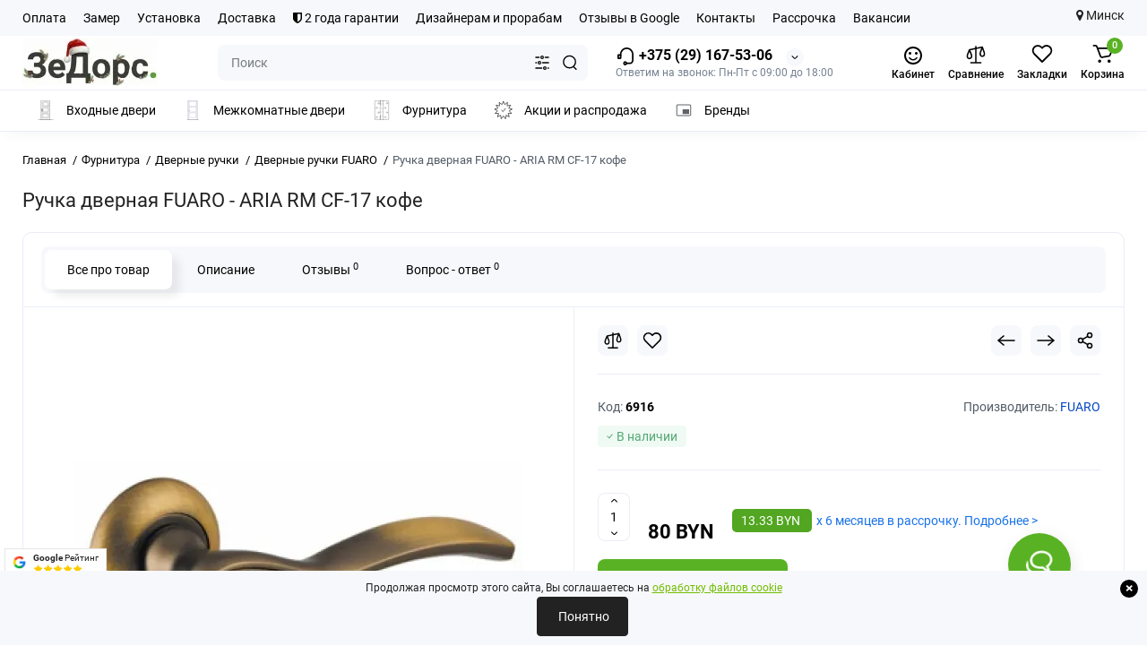

--- FILE ---
content_type: text/html; charset=utf-8
request_url: https://thedoors.by/dvernaja-furnitura-v-minske/dvernye-ruchki-v-minske/ruchki-fuaro/ruchka-dvernaja-fuaro---aria-rm-cf-17-kofe.html
body_size: 35794
content:
<!DOCTYPE html>
<!--[if IE]><![endif]-->
<!--[if IE 8 ]><html prefix="og: https://ogp.me/ns# fb: https://ogp.me/ns/fb# product: https://ogp.me/ns/product# business: https://ogp.me/ns/business# place: https://ogp.me/ns/place#" dir="ltr" lang="ru" class="ie8"><![endif]-->
<!--[if IE 9 ]><html prefix="og: https://ogp.me/ns# fb: https://ogp.me/ns/fb# product: https://ogp.me/ns/product# business: https://ogp.me/ns/business# place: https://ogp.me/ns/place#" dir="ltr" lang="ru" class="ie9"><![endif]-->
<!--[if (gt IE 9)|!(IE)]><!-->
<html prefix="og: https://ogp.me/ns# fb: https://ogp.me/ns/fb# product: https://ogp.me/ns/product# business: https://ogp.me/ns/business# place: https://ogp.me/ns/place#" dir="ltr" lang="ru">
<!--<![endif]-->
<head>
<meta charset="UTF-8" />
<meta name="viewport" content="width=device-width, initial-scale=1.0, shrink-to-fit=no">
<meta http-equiv="X-UA-Compatible" content="IE=edge">
<title>Ручка дверная FUARO - ARIA RM CF-17 кофе</title>
			
<script src="https://thedoors.by/catalog/view/theme/default/javascript/bus_cache/bus_loading_lazy.js?time=1769105346" type="text/javascript" async=""></script>
<link href="https://thedoors.by/image/bus_cache/css/44bc9b88130e69433fefcef95a1223a0.css?time=1769105346" type="text/css" rel="stylesheet preload" media="screen" as="style" />
<link href="https://thedoors.by/image/bus_cache/js/e6a93719c9de175bad25376bb85cf5ac.js?time=1769105346" rel="preload" as="script"  />

<style>
@media (min-width: 600px) {
	.product-grid .product-thumb .cart .btn-general,
	.container-module .product-thumb .cart .btn-general {padding: 5px;}
	.product-grid .product-thumb .cart .btn-general span.text-cart-add,
	.container-module .product-thumb .cart .btn-general span.text-cart-add {display: none;}
}
@media (min-width: 992px) {
	.product-grid .product-thumb .addit-action,
	.container-module .product-thumb .addit-action {
		top:0px;
		right:-65px;
		flex-direction: column;
	}
	.product-grid .product-thumb .product-model ~ .addit-action,
	.container-module .product-thumb .product-model ~ .addit-action {
		top: 30px;
	}
	.product-grid .product-thumb:hover .addit-action,
	.container-module .product-thumb:hover .addit-action {
		right:0px;
		opacity: 1;
	}
	.product-grid .product-thumb .addit-action .quick-order,
	.product-grid .product-thumb .addit-action .compare,
	.container-module .product-thumb .addit-action .quick-order,
	.container-module .product-thumb .addit-action .compare{
		margin-top: 10px;
	}
	.product-grid .product-thumb .addit-action .wishlist,
	.container-module .product-thumb .addit-action .wishlist{
		margin-left: 0px;
		margin-top: 10px;
	}
}
</style><style>
@media (min-width: 1500px){
	.container{width:1470px;}
	.col-md-3.menu-box,
	.menu_fix.col-md-3,
	.container .sw-20,
	#column-left.col-md-3,#column-right.col-md-3{ width:22%;}
	.container .sw-80,
	#content.col-md-9,#content.col-sm-9 {width: 78%;}
	.col-lg-offset-3,.col-md-offset-3 {margin-left: 20.4%;}
}
</style><style>
.sticker-ns.popular{ background: #222222 none repeat scroll 0 0; color:#FFFFFF; }
.sticker-ns.special { background: #222222 none repeat scroll 0 0; color:#FFFFFF; }
.sticker-ns.bestseller { background: #222222 none repeat scroll 0 0; color:#FFFFFF; }
.sticker-ns.newproduct{ background: #222222 none repeat scroll 0 0; color:#FFFFFF; }
.product-thumb .countDays,
.product-thumb .countHours,
.product-thumb .countMinutes,
.product-thumb .countSec {
	font-size: 11px !important;
	line-height: 12px !important;
	width: 36px !important;
	padding: 4px !important;
	height: auto;
}
.product-thumb .time_productany{
	font-size: 7.5px;
}
	.product-thumb .action-timer {
		height: auto;
		flex-direction: column;
		left:auto !important;
		bottom: 15px;
		justify-content: flex-end;
	}
</style><style>
        body {
            font-family: 'Roboto', sans-serif;
            line-height: 1.6;
        }
        .info-container {
            margin: 20px;
        }
        .info-icon {
            vertical-align: middle;
            margin-right: 8px;
        }
        .info-text {
            vertical-align: middle;
        }
        .info-row {
            margin-bottom: 10px;
        }
    </style><style>
.contacts-map {margin-top:2rem}
.contacts-map__title{font-size:3.25rem;margin-bottom:0.5rem}
.contacts-map__address{margin:0 0 1rem}
.map-preview{position:relative;aspect-ratio:16/9;border-radius:12px;overflow:hidden;cursor:pointer}
.map-preview img{width:100%;height:100%;object-fit:cover}
.map-preview__cta{
  position:absolute;inset:0;display:flex;align-items:center;justify-content:center;
  background:rgba(255,255,255,.8);font-weight:600;text-shadow:0 1px 2px rgba(0,0,0,.1);
  transition:background .2s;
}
@media(hover:hover){
  .map-preview:hover .map-preview__cta{background:rgba(255,255,255,.9)}
}
.contacts-map__route{display:inline-block;margin-top:0.75rem;text-decoration:underline;font-size:0.9375rem}
</style><style>
						#cookiepolicy {
                        opacity: 1;
                        background: #F7F8FB;
						}

                        #cookiepolicy-btn {
                        color: #FFFFFF !important;
						border: 1px solid #222222;
												background: #222222;
																		-webkit-border-radius: 4px 4px 4px 4px;
						border-radius: 4px 4px 4px 4px;
												}

						#cookiepolicy-btn:hover {
						background: #222222;
						color: #FFFFFF !important;
					    border: 1px solid #222222;
						}

                        .cookiepolicy-text {
                        color: #222222;
                        }
                    </style>
<script src="https://thedoors.by/image/bus_cache/js/e6a93719c9de175bad25376bb85cf5ac.js?time=1769105346" type="text/javascript"></script>

<base href="https://thedoors.by/" />
<meta name="description" content="Ручка дверная FUARO - ARIA RM CF-17 кофе" />
<meta name="keywords" content= "Ручка дверная FUARO - ARIA RM CF-17 кофе" />





<link href="https://thedoors.by/dvernaja-furnitura-v-minske/dvernye-ruchki-v-minske/ruchki-fuaro/ruchka-dvernaja-fuaro---aria-rm-cf-17-kofe.html" rel="canonical" />
<link href="https://thedoors.by/image/catalog/14389-32.png" rel="icon" />
<link rel="preload" as="image2" href="https://thedoors.by/image/cache/webp/catalog/logo/thedoorsby-logo-ny-2026-150x54.webp">
<link rel="preload" href="catalog/view/theme/chameleon/stylesheet/fonts/roboto-regular.woff2" as="font2" type="font/woff2" crossorigin>
<link rel="preload" href="catalog/view/theme/chameleon/stylesheet/fonts/roboto-medium.woff2" as="font2" type="font/woff2" crossorigin>
<link rel="preload" href="catalog/view/theme/chameleon/stylesheet/fonts/roboto-bold.woff2" as="font2" type="font/woff2" crossorigin>






















	

<script>
var chSetting = JSON.parse(atob('[base64]/[base64]'));
if (localStorage.getItem('display') === null) {localStorage.setItem('display', 'grid');}</script>


<script src=""></script>





<script>
fixbuscachestart = function(callback) {
    callback();
}
</script>

<!-- Google Tag Manager -->
<script>(function(w,d,s,l,i){w[l]=w[l]||[];w[l].push({'gtm.start':
new Date().getTime(),event:'gtm.js'});var f=d.getElementsByTagName(s)[0],
j=d.createElement(s),dl=l!='dataLayer'?'&l='+l:'';j.async=true;j.src=
'https://www.googletagmanager.com/gtm.js?id='+i+dl;window.addEventListener('busCache', function() {f.parentNode.insertBefore(j,f);});
})(window,document,'script','dataLayer','GTM-MKZ7BV6P');</script>
<!-- End Google Tag Manager -->

<!-- Yandex.Metrika counter -->
<script type="text/javascript" >
   (function(m,e,t,r,i,k,a){m[i]=m[i]||function(){(m[i].a=m[i].a||[]).push(arguments)};
   m[i].l=1*new Date();
   for (var j = 0; j < document.scripts.length; j++) {if (document.scripts[j].src === r) { return; }}
   k=e.createElement(t),a=e.getElementsByTagName(t)[0],k.async=1,k.src=r,window.addEventListener('busCache', function() {a.parentNode.insertBefore(k,a);})})
   (window, document, "script", "https://mc.yandex.ru/metrika/tag.js", "ym");

   ym(22244432, "init", {
        clickmap:true,
        trackLinks:true,
        accurateTrackBounce:true
   });
</script>
<noscript><div><img loading="lazy" src="https://mc.yandex.ru/watch/22244432" style="position:absolute; left:-9999px;" alt="" /></div></noscript>
<!-- /Yandex.Metrika counter -->

<meta name="zen-verification" content="Loy8qhGyTssjoyN4wizoiXH5axV5g2sdwsCFrnAsb0BMW3bLQxi6aKjhJ7Ywl1Z4" /><!--MDP v10 Open Graph start-->
<meta property="og:locale" content="ru-ru">
<meta property="og:rich_attachment" content="true">
<meta property="og:site_name" content="ЗеДорс — Межкомнатные и входные двери">
<meta property="og:type" content="product">
<meta property="og:title" content="Ручка дверная FUARO - ARIA RM CF-17 кофе">
<meta property="og:description" content="Ручка дверная FUARO - ARIA RM CF-17 кофе">
<meta property="og:image" content="https://thedoors.by/image/cache/webp/catalog/1/1/Fuaro/ARIA1-700x700.webp">
<meta property="og:image:secure_url" content="https://thedoors.by/image/cache/webp/catalog/1/1/Fuaro/ARIA1-700x700.webp">
<meta property="og:image:width" content="700">
<meta property="og:image:height" content="700">
<meta property="og:url" content="https://thedoors.by/dvernaja-furnitura-v-minske/dvernye-ruchki-v-minske/ruchki-fuaro/ruchka-dvernaja-fuaro---aria-rm-cf-17-kofe.html">
<meta property="business:contact_data:email" content="info@thedoors.by">
<meta property="business:contact_data:street_address" content="Новодворский с/с, 40/2">
<meta property="business:contact_data:locality" content="Минск">
<meta property="business:contact_data:postal_code" content="223060">
<meta property="business:contact_data:country_name" content="Беларусь">
<meta property="place:location:latitude" content="53.859947">
<meta property="place:location:longitude" content="27.685654">
<meta property="business:contact_data:phone_number" content="+375 (29) 167-53-06">
<meta property="fb:profile_id" content="https://www.facebook.com/profile.php?id=100071217541308">
<meta property="product:product_link" content="https://thedoors.by/dvernaja-furnitura-v-minske/dvernye-ruchki-v-minske/ruchki-fuaro/ruchka-dvernaja-fuaro---aria-rm-cf-17-kofe.html">
<meta property="product:brand" content="FUARO">
<meta property="product:category" content="Дверные ручки">
<meta property="product:availability" content="InStock">
<meta property="product:condition" content="new">
<meta property="product:price:amount" content="80">
<meta property="product:price:currency" content="BYN">
<!--MDP v10 Open Graph end-->
<script type="text/javascript"><!--
(function(window) {
'use strict';
//'use asm';
	if (!('busCache' in window)) {
		window.busCache = {};
	}
	busCache.timeinterval = false;
	busCache.status = false;
	busCache.start = function(busAppSetting) {
		if (busCache.status == false) {
			busCache.status = true;
			window.removeEventListener('scroll', busCache.start, {once:true, passive:true});
			window.removeEventListener('mouseover', busCache.start, {once:true, passive:true});
			window.removeEventListener('touchstart', busCache.start, {once:true, passive:true});

		} else {
			console.log('bus_cache уже работает!');
			return 'bus_cache уже работает!';
		}

		if (typeof window.CustomEvent !== 'function') {
			window.CustomEvent = function(event, params) {
				params = params || {bubbles:false, cancelable:false, detail:null};

				var evt = document.createEvent('CustomEvent');
				evt.initCustomEvent(event, params.bubbles, params.cancelable, params.detail);
				return evt;
			};
		}

		document.dispatchEvent(new CustomEvent('busCache', {bubbles: true}));
	};
	busCache.loadStyle = function(url, callback, setting) {
		var s = document.querySelector('link[href*="' + url + '"]');

		if (s && typeof setting != 'object') {
			if (typeof callback == 'function') {
				if (s.getAttribute('data-start')) {
					s.addEventListener('readystatechange', callback);
					s.addEventListener('load', callback);
				} else {
					setTimeout(callback, 1);
				}
			}

			return s;
		} else {
			s = document.createElement('link');
			s.href = url;
			s.type = 'text/css';
			s.rel = 'stylesheet';

			if (typeof callback == 'function') {
				s.addEventListener('readystatechange', function() {
					s.removeAttribute('data-start');
				});
				s.addEventListener('load', function() {
					s.removeAttribute('data-start');
				});
				s.addEventListener('readystatechange', callback);
				s.addEventListener('load', callback);
			}

			if (typeof setting == 'object') {
				for (var ss in setting) {
					s.setAttribute(ss, setting[ss]);
				}
			}

			if ('head' in document) {
				document.head.appendChild(s);
			}

			return s;
		}
	};
	busCache.loadScript = function(url, callback, setting) {
		var s = document.querySelector('script[src*="' + url + '"]');

		if (s && typeof setting != 'object') {
			if (typeof callback == 'function') {
				if (s.getAttribute('data-start')) {
					s.addEventListener('readystatechange', callback);
					s.addEventListener('load', callback);
				} else {
					setTimeout(callback, 1);
				}
			}

			return s;
		} else {
			s = document.createElement('script');
			s.src = url;
			s.type = 'text/javascript';
			s.setAttribute('data-start', true);

			if (typeof callback == 'function') {
				s.addEventListener('readystatechange', function() {
					s.removeAttribute('data-start');
				});
				s.addEventListener('load', function() {
					s.removeAttribute('data-start');
				});
				s.addEventListener('readystatechange', callback);
				s.addEventListener('load', callback);
			}

			if (typeof setting == 'object') {
				for (var ss in setting) {
					s.setAttribute(ss, setting[ss]);
				}
			}

			if ('head' in document) {
				document.head.appendChild(s);
			}

			return s;
		}
	};


	window.addEventListener('DOMContentLoaded', function() {
		window.addEventListener('scroll', busCache.start, {once:true, passive:true});
		window.addEventListener('mouseover', busCache.start, {once:true, passive:true});
		window.addEventListener('touchstart', busCache.start, {once:true, passive:true});
	}, {once:true, passive:true});


	window.addEventListener('busCache', function() {
		busCache.loadStyle('catalog/view/theme/chameleon/stylesheet/popup-fastorder/fastorder.css');
		busCache.loadStyle('catalog/view/theme/chameleon/stylesheet/popup-callback/callback.css');
		busCache.loadStyle('catalog/view/theme/chameleon/stylesheet/csscallback.css');
		busCache.loadStyle('catalog/view/theme/chameleon/stylesheet/popup-question-answer/stylefcp.css');
	});
})(window);
//--></script>
</head>
<body class="product-product-6916 fix_cart_price_footer  ft_tabs_mob">
<!-- Google Tag Manager (noscript) -->
<noscript><iframe loading="lazy" data-busloadinglazy-src="https://www.googletagmanager.com/ns.html?id=GTM-MKZ7BV6P"
height="0" width="0" style="display:none;visibility:hidden"></iframe></noscript>
<!-- End Google Tag Manager (noscript) -->
<nav id="top" class="visible-md visible-lg">
  <div class="container">
  		<div class="pull-left">
		<div class="btn-group box-nav-links">
			<ul class="header-nav-links">
									<li><button onclick="location='/oplata-dveri.html'"  type="button" class="btn btn-link">Оплата</button></li>
									<li><button onclick="location='/zamer-dveri.html'"  type="button" class="btn btn-link">Замер</button></li>
									<li><button onclick="location='/ustanovka-vhodnyh-i-mezhkomnatnyh-dverej.html'"  type="button" class="btn btn-link">Установка</button></li>
									<li><button onclick="location='/dostavka.html'"  type="button" class="btn btn-link">Доставка</button></li>
									<li><button onclick="location='/index.php?route=information/warranty_service'"  type="button" class="btn btn-link"><i class="fa fa-shield"></i> 2 года гарантии</button></li>
									<li><button onclick="location='/dlja-dizajnerov-i-arhitektorov.html'"  type="button" class="btn btn-link">Дизайнерам и прорабам</button></li>
									<li><button onclick="location='/index.php?route=ldev_reviews/list'"  type="button" class="btn btn-link">Отзывы в Google</button></li>
									<li><button onclick="location='/index.php?route=information/contact'"  type="button" class="btn btn-link">Контакты</button></li>
									<li><button onclick="location='/rassrochka.html'"  type="button" class="btn btn-link">Рассрочка</button></li>
									<li><button onclick="location='/vakansii.html'"  type="button" class="btn btn-link">Вакансии</button></li>
							</ul>
		</div>
	</div>
				<div class="pull-right dflex align-items-center top-lc">
		

		<!--	<div class="box-currency hidden-xs hidden-sm">
		<form action="https://thedoors.by/index.php?route=common/currency/currency" method="post" enctype="multipart/form-data" id="currency">
			<div class="btn-group">
				<button class="btn-currency-top dropdown-toggle" data-toggle="dropdown">
																		<strong> BYN</strong>
																										</button>
				<ul class="dropdown-menu dropdown-menu-right ch-dropdown">
					<li class="mob-title-currency visible-xs">Валюта</li>
																										<li class="active"><button class="currency-select btn btn-link btn-block" type="button" name="BYN"> BYN <span class="currency__title">BYN</span></button></li>
																																							<li><button class="currency-select btn btn-link btn-block" type="button" name="BYR"> BYN <span class="currency__title">белорусский рубль</span></button></li>
																						</ul>
			</div>
			<span class="mob-text-currency">Валюта</span>
			<input type="hidden" name="code" value="" />
			<input type="hidden" name="redirect" value="https://thedoors.by/dvernaja-furnitura-v-minske/dvernye-ruchki-v-minske/ruchki-fuaro/ruchka-dvernaja-fuaro---aria-rm-cf-17-kofe.html" />
		</form>
	</div>
-->
		<div class="city">
  	<i class="fa fa-map-marker"></i> Минск
		</div>
		</div>
	  </div>
</nav>
<header class="fix-header h-sticky">
  <div class="container hidden-xs">
    <div class="row dflex flex-wrap align-items-center pt-15 pb-15">
    			<div class="col-xs-5 col-sm-6 col-md-2 col-lg-2 logo-top type-h-2">
			<div id="logo">
											  <a href="https://thedoors.by/"><img loading="lazy" width="150" height="54" src="https://thedoors.by/image/cache/webp/catalog/logo/thedoorsby-logo-ny-2026-150x54.webp" width="150" height="54" alt="ЗеДорс — Межкомнатные и входные двери" class="img-responsive"/></a>
							  			</div>
		</div>
						<div class="phone-box col-xs-7 col-sm-6 col-md-3 col-auto f-order-3">
			<div id="phone" class="dflex justify-content-xs-end justify-content-sm-end justify-content-md-center pr-35">
				<div class="contact-header">
					<div class="dropdown-toggle">
													<div class="additional-tel dth">
															<a href="tel:+375291675306" target="_blank">
																	<div class="icon-image"><img loading="lazy" width="22" height="22" src="https://thedoors.by/image/catalog/icons/icon-phone1.svg" alt="+375 (29) 167-53-06" /></div>
																	+375 (29) 167-53-06</a>
														</div>
																			<span class="drop-icon-info"></span>
											</div>
										<ul class="dropdown-menu drop-contacts ch-dropdown">
												<li>Звоните нам в рабочее время и мы детально ответим, как лучше выбрать и установить двери.</li>
																											<li>
																		<div>
																					<div class="icon-image"><img loading="lazy" width="25" height="25" src="https://thedoors.by/image/catalog/icons/schedule_24dp_FILL0_wght400_GRAD0_opsz24.svg" alt="Пн-Пт с 09:00 до 18:00" /></div>
																						Пн-Пт с 09:00 до 18:00										</div>
																	</li>
															<li>
																	<a href="javascript:;" onclick="get_modal_callbacking();">
																				<div class="icon-image"><img loading="lazy" width="25" height="25" src="https://thedoors.by/image/catalog/icons/iocn_callback_1.svg" alt="Заказать звонок" /></div>
																				Заказать звонок									</a>
																	</li>
															<li>
																	<a href="https://t.me/thedoors_by" target="_blank">
																				<div class="icon-image"><img loading="lazy" width="25" height="25" src="https://thedoors.by/image/catalog/icons/iocn_teleg_1.svg" alt="Telegram" /></div>
																				Telegram									</a>
																	</li>
															<li>
																	<a href="viber://chat?number=375291675306">
																				<div class="icon-image"><img loading="lazy" width="25" height="25" src="https://thedoors.by/image/catalog/icons/iocn_viber_1.svg" alt="Viber" /></div>
																				Viber									</a>
																	</li>
															<li>
																	<a href="https://www.instagram.com/thedoorsby/" target="_blank">
																				<div class="icon-image"><img loading="lazy" width="25" height="25" src="https://thedoors.by/image/catalog/icons/instagram-300.svg" alt="Instagram" /></div>
																				Instagram									</a>
																	</li>
															<li>
																	<a href="mailto:info@thedoors.by" title="Написать нам на почту" target="_blank">
																				<div class="icon-image"><i class="fa fa-envelope-o"></i></div>
																				info@thedoors.by									</a>
																	</li>
															<li>
																		<div>
																					<div class="icon-image"><img loading="lazy" width="25" height="25" src="https://thedoors.by/image/catalog/icons/domain-main.svg" alt="Компания &quot;ЗеДорс&quot;" /></div>
																						Компания "ЗеДорс"										</div>
																	</li>
															<li>
																		<div>
																					г. Минск, БЦ "S-Union" (С-Юнион), пом. 75										</div>
																	</li>
															<li>
																	<a href="/index.php?route=information/contact" title="Контакты" target="_blank">
																				<div class="icon-image"><img loading="lazy" width="25" height="25" src="https://thedoors.by/image/catalog/icons/location-main.svg" alt="Показать на карте" /></div>
																				Показать на карте									</a>
																	</li>
															<li>
																	<a href="/index.php?route=information/contact" title="Подробнее" target="_blank">
																				<div class="icon-image"><img loading="lazy" width="25" height="25" src="https://thedoors.by/image/catalog/icons/info24.svg" alt="Подробнее &gt;" /></div>
																				Подробнее >									</a>
																	</li>
																		</ul>
										<div class="text_after_phone">Ответим на звонок: Пн-Пт с 09:00 до 18:00</div>
				</div>
			</div>
		</div>

		<div class="box-search search-top col-xs-9 col-sm-9 col-md-5 flex-1 visible-md visible-lg"><div class="header-search input-group livesearch">
	<input type="text" name="search" value="" placeholder="Поиск" class="form-control search-autocomplete" />
		<div class="input-group-btn categories">
		<button aria-label="Search category" type="button" data-toggle="dropdown" data-placement="left" title="Везде" class="btn-search-select dropdown-toggle">
			<img loading="lazy" class="icon-search-category" src="catalog/view/theme/chameleon/image/sprite.svg#icon-search-category" alt="" width="18" height="18">
		</button>
		<ul class="dropdown-menu dropdown-menu-right ch-dropdown">
			<li class="sel-cat-search"><a href="#" onclick="return false;" data-idsearch="0">Везде</a></li>
						<li><a href="#" onclick="return false;" data-idsearch="18">Входные двери</a></li>
						<li><a href="#" onclick="return false;" data-idsearch="20">Межкомнатные двери</a></li>
						<li><a href="#" onclick="return false;" data-idsearch="69">Фурнитура</a></li>
						<li><a href="#" onclick="return false;" data-idsearch="68">Акции</a></li>
						<li><a href="#" onclick="return false;" data-idsearch="629">Двери в кредит 4% На родные тавары</a></li>
						<li><a href="#" onclick="return false;" data-idsearch="150">Доставка по РБ</a></li>
						<li><a href="#" onclick="return false;" data-idsearch="611">Плинтус</a></li>
					</ul>
		<input type="hidden" name="search_category_id" value="0" />
  </div>
    <span class="input-group-btn button_search">
	<button type="button" class="btn btn-search" aria-label="Search">
		<img loading="lazy" class="icon-hsearch" src="catalog/view/theme/chameleon/image/sprite.svg#icon-hsearch" alt="" width="18" height="18">
	</button>
  </span>
</div>
</div>
				<div class="box-account visible-md visible-lg text-ai-on">
			<button  class="dropdown-toggle btn-account" id="login-popup" data-load-url="index.php?route=common/login_modal" type="button">
				<img loading="lazy" class="icon-account" src="catalog/view/theme/chameleon/image/icon-account-smile.svg" alt="Кабинет" width="24" height="24">
				<span class="text-a-icon">Кабинет</span>
			</button>
					</div>
						<div class="box-compare visible-md visible-lg text-ai-on" >
			<a rel="nofollow" class="btn-compare-top" href="https://thedoors.by/index.php?route=product/compare" id="compare-total">
				<img loading="lazy" class="icon-compare" src="catalog/view/theme/chameleon/image/sprite.svg#icon-compare" alt="" width="24" height="24">
								<span class="text-a-icon">Сравнение</span>
			</a>
		</div>
						<div class="box-wishlist visible-md visible-lg text-ai-on" >
			<a rel="nofollow" class="btn-wishlist-top" href="https://thedoors.by/index.php?route=account/wishlist" id="wishlist-total">
				<img loading="lazy" class="icon-wishlist" src="catalog/view/theme/chameleon/image/sprite.svg#icon-wishlist" alt="" width="24" height="22">
								<span class="text-a-icon">Закладки</span>
			</a>
		</div>
						<div class="box-cart visible-md visible-lg text-ai-on"><div id="cart" class="shopping-cart">
	<button class="dflex align-items-center btn" type="button" onclick="openFixedCart(this);">
		<img loading="lazy" class="shop-bag-svg" src="catalog/view/theme/chameleon/image/sprite.svg#icon-add-to-cart" alt="" width="25" height="22">
		<span class="cart-total">0</span>
					<span class="text-a-icon-cart ">Корзина</span>
			</button>
	<div class="cart-content">
	<div class="header-cart-backdrop"></div>
	<div class="header-cart-fix-right" >
		<div class="header-cart-top dflex">
			<div class="header-cart-title">Корзина</div>
			<button type="button" class="header-cart-close"></button>
		</div>
		<div class="header-cart-scroll dflex flex-column">
							<div class="text-center box-empty-cart-icon">
					<svg class="icon-empty-cart" id="icon-empty-shop-cart" xmlns="http://www.w3.org/2000/svg" width="195" height="151" fill="none" viewBox="0 0 195 151">
						<path fill="#9CA9BC" d="m170.452 109.713 1.98.273-1.49 10.798-1.982-.274 1.492-10.797ZM38 45h2v32h-2V45Zm0 39h2v9h-2v-9Zm107.8 42.7c.2.3.5.4.8.4.2 0 .4-.1.6-.2 1.5-1 3.6-1.1 5.2-.1.5.3 1.1.2 1.4-.3.3-.5.2-1.1-.3-1.4-2.2-1.4-5.2-1.4-7.4.1-.5.4-.6 1-.3 1.5ZM70 113h9v2h-9v-2ZM5 144h13v2H5v-2Z"/>
						<path fill="#9CA9BC" d="m173 144 .3-.9 5-39.1h.7c2.2 0 4-1.4 4-3.2v-1.5c0-1.8-1.8-3.2-4-3.2h-34.7l9.1-22c.8-2-.1-4.4-2.2-5.2-1-.4-2.1-.4-3.1 0s-1.8 1.2-2.2 2.2L136.5 94c-1.2.4-2.1 1.1-2.9 2H132V37c0-3.3-2.7-6-5.9-6-6.3 0-12.6-.7-18.9-.9-4-14.7-14-25.1-25.7-25.1S59.8 15.4 55.8 30c-6.4.2-12.7.5-18.8 1-3.3 0-6 2.7-6 6v75.9L27.1 144H23v2h167v-2h-17Zm-1.7-1.2c-.1.9-.9 1.2-1.6 1.2h-33.8l-3.9-31.1V104h2.2c1.1 1 2.3 1.7 3.9 1.7s2.9-.6 3.9-1.7h34.3l-5 38.8Zm9.7-43.6v1.5c0 .6-.8 1.2-2 1.2h-35.1c.3-.7.5-1.5.5-2.3 0-.6-.1-1.1-.2-1.7H179c1.2.1 2 .8 2 1.3Zm-33.2-27.5c.2-.5.6-.9 1.1-1.1.5-.2 1-.2 1.5 0 1 .4 1.5 1.6 1.1 2.6l-9.1 22c-1.1-1-2.4-1.5-3.6-1.7l9-21.8Zm-9.5 24c2.2 0 4 1.8 4 4s-1.8 4-4 4-4-1.8-4-4 1.8-4 4-4Zm-5.7 2.3c-.2.5-.2 1.1-.2 1.7 0 .8.2 1.6.5 2.3h-.9v-4h.6ZM81.5 7c10.7 0 19.8 9.5 23.6 23-16.1-.5-31.9-.5-47.2 0 3.8-13.5 13-23 23.6-23ZM32.8 115H59v-2H33V37c0-2.2 1.8-4 4.1-4 6-.4 12.1-.7 18.3-.9-.5 2.3-.9 4.7-1.1 7.2-2.3.4-4.1 2.4-4.1 4.8 0 2.7 2.2 4.9 4.9 4.9s4.9-2.2 4.9-4.9c0-2.3-1.6-4.1-3.6-4.7.2-2.5.6-5 1.2-7.3 15.6-.5 31.7-.5 48.2.1.6 2.3.9 4.8 1.2 7.3-2.1.5-3.6 2.4-3.6 4.7 0 2.7 2.2 4.9 4.9 4.9s4.9-2.2 4.9-4.9c0-2.4-1.8-4.4-4.1-4.8-.2-2.4-.6-4.8-1.1-7.1 6.1.2 12.2.5 18.3.9 2.2 0 4 1.8 4 4v76H89v2h41.2l3.6 29H29.1l3.7-29.2Zm23.3-73.6c1 .4 1.8 1.5 1.8 2.6 0 1.6-1.3 2.9-2.9 2.9-1.6 0-2.9-1.3-2.9-2.9 0-1.3.8-2.3 1.9-2.7 0 .9-.1 1.8-.1 2.7h2c.1-.9.1-1.8.2-2.6ZM107 44h2c0-.9 0-1.8-.1-2.7 1.1.4 1.9 1.4 1.9 2.7 0 1.6-1.3 2.9-2.9 2.9-1.6 0-2.9-1.3-2.9-2.9 0-1.2.7-2.2 1.8-2.6.2.8.2 1.7.2 2.6Z"/>
						<path fill="#9CA9BC" d="M145.6 120.2a2 2 0 1 0 .001-3.999 2 2 0 0 0-.001 3.999Zm8 0a2 2 0 1 0 .001-3.999 2 2 0 0 0-.001 3.999Zm-67-40.9c-2.8-1.8-6.7-1.8-9.4.2-.5.3-.6.9-.3 1.4.2.3.5.4.8.4.2 0 .4-.1.6-.2 2.1-1.5 5.1-1.5 7.2-.1.5.3 1.1.2 1.4-.3.3-.5.1-1.1-.3-1.4Zm-12.9-5.9a2.7 2.7 0 1 0 0-5.4 2.7 2.7 0 0 0 0 5.4Zm16 0a2.7 2.7 0 1 0 0-5.4 2.7 2.7 0 0 0 0 5.4Z"/>
					</svg>
				</div>
				<div class="text-center cart-empty">Ваша корзина пуста!</div>
				<div class="text-center cart-empty-info-text">Это никогда не поздно исправить :)</div>
					</div>
			</div>
	</div>
</div>
</div>
	</div>
  </div>
<div class="container box-dopmenu">
	<div class="row">
		<nav id="additional-menu" class="hmenu_type col-md-12 dflex">
			<div class="left-dopmenu">
			  <ul class="nav-dopmenu" style="overflow: hidden;">
															<li >
							<a href="/vhodnie_dveri/" class="parent-link">
																	<img decoding="async" loading="lazy" width="22" height="22" alt="" width="25" height="25" class="nsmenu-thumb " src="https://thedoors.by/image/catalog/icons/exterior-door-thedoorsby.svg"/>
																																<div class="item-name himg">Входные двери</div>
							</a>
						</li>
																				<li >
							<a href="/mejkomnatnie_dveri/" class="parent-link">
																	<img decoding="async" loading="lazy" width="22" height="22" alt="" width="25" height="25" class="nsmenu-thumb " src="https://thedoors.by/image/catalog/icons/interior-door-thedoorsby-2.svg"/>
																																<div class="item-name himg">Межкомнатные двери</div>
							</a>
						</li>
																				<li >
							<a href="/dvernaja-furnitura-v-minske/" class="parent-link">
																	<img decoding="async" loading="lazy" width="22" height="22" alt="" width="25" height="25" class="nsmenu-thumb " src="https://thedoors.by/image/catalog/icons/door-hardware-1.svg"/>
																																<div class="item-name himg">Фурнитура</div>
							</a>
						</li>
																				<li >
							<a href="/akcii-na-vhodnye-i-mezhkomnatnye-dveri/" class="parent-link">
																	<img decoding="async" loading="lazy" width="22" height="22" alt="" width="25" height="25" class="nsmenu-thumb " src="https://thedoors.by/image/catalog/icons/promotions-and-sales-1.svg"/>
																																<div class="item-name himg">Акции и распродажа</div>
							</a>
						</li>
																				<li >
							<a href="/index.php?route=product/manufacturer" class="parent-link">
																	<img decoding="async" loading="lazy" width="22" height="22" alt="" width="25" height="25" class="nsmenu-thumb " src="https://thedoors.by/image/catalog/icons/branding_watermark_24dp_FILL0_wght200_GRAD0_opsz24.svg"/>
																																<div class="item-name himg">Бренды</div>
							</a>
						</li>
												  </ul>
			</div>
			<div class="dop-menu-show-more off-show-more">
				<span class="prev-m off-prev-m"><svg class="icon-arrow-prev"><use xlink:href="catalog/view/theme/chameleon/image/sprite.svg#icon-arrow-left"></use></svg></span>
				<span class="total-sections">1/1</span>
				<span class="next-m"><svg class="icon-arrow-next"><use xlink:href="catalog/view/theme/chameleon/image/sprite.svg#icon-arrow-right"></use></svg></span>
			</div>
		</nav>
	</div>
</div>
<script>

function toggle_menu_items(info_total_sections,current_menu_section,total_sections,items_widths,items,show_more_btn_prev,total_width) {
	info_total_sections.html(current_menu_section + '/' + total_sections);
	var arr, widths = $.extend(true, [], items_widths), section;
	arr = items;
	section = current_menu_section;

	var items_data = [];

	if(current_menu_section == 1){
		show_more_btn_prev.addClass('off-prev-m');
		var sum = 0;
		arr.each(function(i) {
			var $item = $(this);
			show_menu_item($item);

			sum += widths[i];
			if(section == 1){
				$item.removeClass('item_menu_hidden');
			}
			if(section > 1){
				$item.addClass('item_menu_hidden');
			}

			if (sum > total_width) {
				section += 1;
				sum = 0;
				sum += widths[i];
				$item.addClass('item_menu_hidden');
				$item.addClass('section_' + section);
			} else {
				$item.addClass('section_' + section);
			}

			items_data[i] = {w : parseFloat(widths[i].toFixed(3)), s: section};

		});
		setCookieView('dop_menu', window.btoa(JSON.stringify(items_data)), 3);
	 }

}

function show_menu_item(elem) {
	elem.removeClass('item_menu_hidden');
	elem.removeClass(function (index, className) {
		return (className.match (/(^|\s)section_\S+/g) || []).join(' ');
	});
}

function chm_menu_init(selector) {

	var container = $(selector);
	var menu = $('.nav-dopmenu', container);

	var wrapper = menu.parent();
	var show_more_btn = $(selector +' .dop-menu-show-more');
	var show_more_btn_prev = $(selector +' .dop-menu-show-more .prev-m');
	var show_more_btn_next = $(selector +' .dop-menu-show-more .next-m');
	var info_total_sections = $(selector +' .dop-menu-show-more .total-sections');
	var items = menu.children();

	var sum = 0;
	var items_widths = [];

	var total_width = 0;
	total_width = container.innerWidth() - show_more_btn.outerWidth() - 20;

	show_menu_item(items);
	items.css('width', 'auto');
	items.each(function(i) {
		var item = $(this);
		items_widths[i] = item.get(0).getBoundingClientRect().width;

		item.css('width', item.get(0).getBoundingClientRect().width);
		sum += items_widths[i];
	});


	var total_sections = 1
	total_sections = Math.ceil(sum / total_width);
	if (total_sections > 1) {
		wrapper.css('width', total_width);
		show_more_btn.removeClass('off-show-more');
	} else {
		wrapper.css('width', '');
		show_more_btn.addClass('off-show-more');
	}
	var current_menu_section = 1;

	toggle_menu_items(info_total_sections,current_menu_section,total_sections,items_widths,items,show_more_btn_prev,total_width);
	menu.removeAttr('style');
	show_more_btn_next.removeClass('off-next-m');
	show_more_btn.off('click');
	show_more_btn_prev.click(function() {
		if(current_menu_section === 1) {
			current_menu_section = 1;
			show_more_btn_prev.addClass('off-prev-m');
		} else {
			current_menu_section -= 1;
			if(current_menu_section === 1){
				show_more_btn_prev.addClass('off-prev-m');
				if(total_sections == 2){
					show_more_btn_next.removeClass('off-next-m');
				}
			} else {
				show_more_btn_prev.removeClass('off-prev-m');
				show_more_btn_next.removeClass('off-next-m');
			}
			info_total_sections.html(current_menu_section + '/' + total_sections);
			$(selector +' .section_' + (current_menu_section + 1)).addClass('item_menu_hidden');
			$(selector +' .section_' + current_menu_section).removeClass('item_menu_hidden');
		}
	});
	show_more_btn_next.click(function() {
		if (current_menu_section === total_sections) {
			current_menu_section = total_sections;
			show_more_btn_next.addClass('off-next-m');
		} else {
			current_menu_section += 1;
			if(current_menu_section === total_sections){
				show_more_btn_next.addClass('off-next-m');
			} else {
				show_more_btn_next.removeClass('off-next-m');
			}
			if(current_menu_section >= 1){
				show_more_btn_prev.removeClass('off-prev-m');
			}
			info_total_sections.html(current_menu_section + '/' + total_sections);
			$(selector +' .section_' + current_menu_section).removeClass('item_menu_hidden');
			$(selector +' .section_' + (current_menu_section - 1)).addClass('item_menu_hidden');
		}
	});
}

$(function() {
	//chm_menu_init('#additional-menu');
	setTimeout(function () {
		chm_menu_init('#additional-menu');
	}, 1);

	$(window).resize(function() {
		setTimeout(function () {
			chm_menu_init('#additional-menu');
		}, 300);
	});
});

function additional_menu(){
	$(".nsmenu-bigblock-additional").css('width',$("#additional-menu").outerWidth()-20);

	$('#additional-menu .dropdown-menu').each(function() {
		var menu = $('#additional-menu').offset();
		var dropdown = $(this).parent().offset();
		var i = (dropdown.left + $(this).outerWidth()) - (menu.left + $('#additional-menu').outerWidth() - 10);

		if (i > 0) {
			$(this).css('margin-left', '-' + (i + 0.5) + 'px');
		}
		var l=$(this).outerWidth();
		$(this).find(".nsmenu-ischild-simple").css('left',l);
	});
}

$('#additional-menu li.dropdown').hover(function() {
	additional_menu();
	$(this).find('.dropdown-menu').stop(true, true).delay(10);
	$(this).addClass('open');
	$('#additional-menu').addClass('open-am');
	$('#maskMenuDop').addClass('open');
	$(this).find('.dropdown-toggle').attr('aria-expanded', 'true');
}, function() {
	$(this).find('.dropdown-menu').stop(true, true).delay(10);
	$(this).removeClass('open');
	$('#maskMenuDop').removeClass('open');
	$('#additional-menu').removeClass('open-am');
	$(this).find('.dropdown-toggle').attr('aria-expanded', 'false')
});
</script>
<div id="fm-fixed-mobile" class="mob-fix-panel topmm-fix hidden-md hidden-lg">
	<div class="container">
		<div class="box-flex-fix fm_type_design_2 show-title">
			<div class="fm-left-block dflex align-items-center">
								<div class="mob-m-i menu_fix_mob">
					<button aria-label="Услуги" type="button" class="btn btn-menu-mobile" onclick="open_mob_menu_left()">
													<img loading="lazy" class="icon-menu" src="/catalog/view/theme/chameleon/image/sprite.svg#icon-menu-design-2" alt="" width="22" height="22">
																		<span class="text-a-icon">Услуги</span>
											</button>
				</div>
			</div>
												<div class="fm-logo logo-mr-auto">
													<a aria-label="Logo Mobile" href="https://thedoors.by/">
								<img loading="lazy" src="https://thedoors.by/image/cache/webp/catalog/logo/450x143-logo-ny-thedoorsby-2026-450x143.webp" width="450" height="143" alt="" class="img-responsive" width="450" height="143">
							</a>
											</div>
							
			<div class="fm-right-block dflex align-items-center">
									<div class="mob-m-i menu_fix_mob">
						<button  type="button" class="btn btn-menu-mobile open-mob-catalog">
															<svg class="icon-menu-line"><use xlink:href="/catalog/view/theme/chameleon/image/sprite.svg#icon-menu1"></use></svg>
																						<span class="text-a-icon">Каталог</span>
													</button>
					</div>
					<div class="mob-m-i fm-contact-top">
						<button aria-label="Контакты" type="button" class="btn-open-contact dflex align-items-center justify-content-center">
							<svg class="icon-mob-contact"><use xlink:href="/catalog/view/theme/chameleon/image/sprite.svg#icon-contact"></use></svg>
														<span class="text-a-icon">Контакты</span>
													</button>
					</div>
					<!-- <div class="mob-m-i fm-account-top">
						<button aria-label="Кабинет" id="login-popup-mob" data-load-url="index.php?route=common/login_modal" type="button" class="btn-open-account dropdown-toggle dflex align-items-center justify-content-center">
							<img loading="lazy" class="icon-account" src="/catalog/view/theme/chameleon/image/icon-account-smile.svg" alt="Кабинет" width="24" height="24">
														<span class="text-a-icon">Кабинет</span>
													</button>
											</div> -->
							</div>
		</div>
	</div>
	<div class="mob-menu-info-fixed-left hidden">
		<div class="mob-first-menu active" id="mobm-left-content">
			<div class="mobm-top">
				<div class="mobm-title">Меню</div>
				<button type="button" class="mobm-close-menu" aria-label="Close" onclick="close_mob_menu();"></button>
			</div>
			<div class="mobm-body">
				<div class="mobm-header-block">
					<div class="mh-left-b lang-cur dflex align-items-center">
					<div class="city"><i class="fa fa-map-marker"></i> Минск</div>
					</div>
					<div class="mh-right-b dflex align-items-center ml-auto">
						<div class="box-account-mob"></div>
						<div class="mm-compare"></div>
						<div class="mm-wishlist"></div>
					</div>
				</div>
				<div id="ch_mobm_catalog" class="mobm-list-item dflex align-items-center">
					<span class="mm-icon-catalog">
													<svg class="icon-menu-line"><use xlink:href="/catalog/view/theme/chameleon/image/sprite.svg#icon-menu1"></use></svg>
											</span>
					<span class="text-menu">Каталог</span>
					<svg class="icon-mm-arrow"><use xlink:href="/catalog/view/theme/chameleon/image/sprite.svg#icon-arrow-right"></use></svg>
				</div>
				<div id="ch_mobm_contact" class="mobm-list-item dflex align-items-center">
					<span class="mm-icon-left">
						<svg xmlns="http://www.w3.org/2000/svg" width="23" height="23" fill="none" viewBox="0 0 23 23">
							<path stroke="#000" stroke-linecap="round" stroke-linejoin="round" stroke-width="1.5" d="M20.335 15.76v2.692a1.796 1.796 0 01-1.957 1.796 17.766 17.766 0 01-7.746-2.756 17.506 17.506 0 01-5.386-5.386A17.765 17.765 0 012.49 4.323a1.795 1.795 0 011.786-1.957H6.97A1.795 1.795 0 018.764 3.91c.114.862.325 1.708.629 2.523a1.795 1.795 0 01-.404 1.894l-1.14 1.14a14.362 14.362 0 005.386 5.386l1.14-1.14a1.795 1.795 0 011.894-.404c.814.304 1.66.514 2.522.628a1.795 1.795 0 011.544 1.822z"/>
						</svg>
					</span>
					<span class="text-menu">Контакты</span>
					<svg class="icon-mm-arrow"><use xlink:href="/catalog/view/theme/chameleon/image/sprite.svg#icon-arrow-right"></use></svg>
				</div>
				<div id="ch_mobm_special" class="mobm-list-item">
					<a class="dflex align-items-center" href="https://thedoors.by/index.php?route=product/special">
					<span class="mm-icon-left">
						<svg xmlns="http://www.w3.org/2000/svg" width="21" height="24" fill="none" viewBox="0 0 21 24">
							<path fill="#303030" stroke="#303030" stroke-width=".1" d="M16.716 8.805c-1.8-2.06-2.87-3.874-3.45-5.032-.629-1.255-.835-2.034-.836-2.04L12.243 1l-.669.309c-.078.036-1.924.909-2.959 3.053-.519 1.077-.623 2.275-.618 3.09a.988.988 0 0 1-.772.981.937.937 0 0 1-.867-.272l-1.245-1.29-.428.612c-.045.063-1.091 1.56-1.282 1.858A9.002 9.002 0 0 0 2 14.258c.017 2.346.908 4.545 2.508 6.19C6.108 22.094 8.236 23 10.5 23c4.687 0 8.5-3.952 8.5-8.81 0-1.76-.833-3.723-2.284-5.385ZM10.5 21.71a7.087 7.087 0 0 1-5.115-2.177c-1.366-1.404-2.125-3.281-2.14-5.285a7.681 7.681 0 0 1 1.197-4.196c.097-.152.485-.714.823-1.199l.212.22a2.15 2.15 0 0 0 1.992.625c1.033-.214 1.778-1.161 1.772-2.252-.003-.675.079-1.658.488-2.507a5.63 5.63 0 0 1 1.76-2.083c.469 1.234 1.656 3.784 4.304 6.815.59.675 1.962 2.468 1.962 4.52 0 4.146-3.254 7.519-7.255 7.519Z"/>
						</svg>
					</span>
					<span class="text-menu">Акции</span>
					<svg class="icon-mm-arrow"><use xlink:href="/catalog/view/theme/chameleon/image/sprite.svg#icon-arrow-right"></use></svg>
					</a>
				</div>
				<div id="ch_mobm_viewed" class="mobm-list-item dflex align-items-center">
					<span class="mm-icon-left">
						<svg class="icon-mob-viewed"><use xlink:href="/catalog/view/theme/chameleon/image/sprite.svg#icon-viewed"></use></svg>
					</span>
					<span class="text-menu">Вы смотрели</span>
					<svg class="icon-mm-arrow"><use xlink:href="/catalog/view/theme/chameleon/image/sprite.svg#icon-arrow-right"></use></svg>
				</div>
								<div class="links-mob"></div>
												<div class="desc_info_mob">    
    

<div class="info-container">
    <div class="info-row">
        <span class="material-icons info-icon">business</span>
        <span class="info-text">Частное предприятие "ЗеДорс"</span><br>
        <span class="material-icons info-icon">place</span>
        <span class="info-text">Беларусь, г. Минск, БЦ "S-Union" (С-Юнион), пом. 75</span>
    </div>

    <div class="info-row">
        <span class="material-icons info-icon">badge</span>
        <span class="info-text">УНП 192035581</span>
    </div>

    <div class="info-row">
        <span class="material-icons info-icon">schedule</span>
        <span class="info-text">Пн-Пт с 09:00 до 18:00</span><br>
        <span class="material-icons info-icon">event_busy</span>
        <span class="info-text">Сб, Вс - выходной</span>
    </div>

    <div class="info-row">
        <span class="material-icons info-icon">email</span>
        <span class="info-text">info@thedoors.by</span>
    </div>

</div></div>
							</div>
		</div>
		<div class="mob-menu hidden" id="mob-catalog-left">
			<div class="mobm-top go-back-catalog">
				<span class="mm-icon-come-back">
					<svg class="icon-arrow-left"><use xlink:href="/catalog/view/theme/chameleon/image/sprite.svg#icon-arrow-left"></use></svg>
				</span>
				<div class="mobm-title">Каталог</div>
				<button type="button" class="mobm-close-menu" aria-label="Close" onclick="close_mob_menu();"></button>
			</div>
			<div class="mobm-body mm-ss"></div>
		</div>
		<div class="mob-info hidden" id="mob-info-contact">
			<div class="mobm-top go-back-contact">
				<span class="mm-icon-come-back">
					<svg class="icon-arrow-left"><use xlink:href="/catalog/view/theme/chameleon/image/sprite.svg#icon-arrow-left"></use></svg>
				</span>
				<div class="mobm-title">Контакты</div>
				<button type="button" class="mobm-close-menu" aria-label="Close" onclick="close_mob_menu();"></button>
			</div>
			<div class="mobm-body"></div>
		</div>
		<div class="mob-info hidden" id="mob-info-viewed">
			<div class="mobm-top go-back-viewed">
				<span class="mm-icon-come-back">
					<svg class="icon-arrow-left"><use xlink:href="/catalog/view/theme/chameleon/image/sprite.svg#icon-arrow-left"></use></svg>
				</span>
				<div class="mobm-title">Вы смотрели</div>
				<button type="button" class="mobm-close-menu" aria-label="Close" onclick="close_mob_menu();"></button>
			</div>
			<div class="mobm-body mm-ss"></div>
		</div>
	</div>
</div>
<div id="fm-fixed-mobile-bottom" class="mob-fix-panel fm_type_design_bottom_1 hidden-md hidden-lg">
    <div class="container">
        <div class="box-flex-fix show-title">

            <div class="mob-m-i box-search-mob">
                <button aria-label="Поиск" type="button" class="btn-open-search dflex align-items-center justify-content-center">
                    <svg class="icon-mob-search"><use xlink:href="/catalog/view/theme/chameleon/image/sprite.svg#icon-hsearch"></use></svg>
                    <span class="text-a-icon">Поиск</span>
                </button>
            </div>

            <div class="mob-m-i">
                <a rel="nofollow" class="btn-mob-custom dflex align-items-center justify-content-center" href="/akcii-na-vhodnye-i-mezhkomnatnye-dveri/">
                    <svg class="icon-custom-svg" xmlns="http://www.w3.org/2000/svg" viewBox="0 0 24 24" fill="none" width="24" height="24">
                        <path fill="currentColor" d="M18.5 3.5L3.5 18.5L5.5 20.5L20.5 5.5L18.5 3.5ZM7 4C5.34 4 4 5.34 4 7C4 8.66 5.34 10 7 10C8.66 10 10 8.66 10 7C10 5.34 8.66 4 7 4ZM17 14C15.34 14 14 15.34 14 17C14 18.66 15.34 20 17 20C18.66 20 20 18.66 20 17C20 15.34 18.66 14 17 14Z"/>
                    </svg>
                    <span class="text-a-icon">Акции</span>
                </a>
            </div>

			<div class="mob-m-i box-compare-mob">
				<a rel="nofollow"  class="btn-mob-compare-bottom dflex align-items-center justify-content-center" href="https://thedoors.by/index.php?route=product/compare">
					<img loading="lazy" class="icon-compare" src="catalog/view/theme/chameleon/image/sprite.svg#icon-compare" alt="" width="24" height="24">
																<span class="text-a-icon">Сравнение</span>
									</a>
			</div>

            <div class="mob-m-i">
                <a class="btn-mob-custom dflex align-items-center justify-content-center" href="/index.php?route=information/contact">
                    <svg class="icon-custom-svg" xmlns="http://www.w3.org/2000/svg" fill="none" viewBox="0 0 24 24" width="22" height="22">
                        <path fill="currentColor" d="M20 4H4v2h16V4zm1 10v-2l-1-5H4l-1 5v2h1v6h10v-6h4v6h2v-6h1zm-9 6H6v-6h6v6z"></path>
                    </svg>
                    <span class="text-a-icon">Магазин</span>
                </a>
            </div>

            <div class="mob-m-i cart_fix_mob shopping-cart">
                <button aria-label="Корзина" class="btn-mob-cart dflex align-items-center" type="button" onclick="openFixedCart(this);">
                    <span class="cart-total">0</span>
                    <svg class="shop-bag-svg" width="25" height="22"><use xlink:href="/catalog/view/theme/chameleon/image/sprite.svg#icon-add-to-cart"></use></svg>
                    <span class="text-a-icon-cart">Корзина</span>
                </button>
                <div class="cart-content"></div>
            </div>

        </div>

        <div class="search_fix_mob hidden sh_bottom">
            <div class="header-search input-group livesearch">
	<input type="text" name="search" value="" placeholder="Поиск" class="form-control search-autocomplete" />
		<div class="input-group-btn categories">
		<button aria-label="Search category" type="button" data-toggle="dropdown" data-placement="left" title="Везде" class="btn-search-select dropdown-toggle">
			<img loading="lazy" class="icon-search-category" src="catalog/view/theme/chameleon/image/sprite.svg#icon-search-category" alt="" width="18" height="18">
		</button>
		<ul class="dropdown-menu dropdown-menu-right ch-dropdown">
			<li class="sel-cat-search"><a href="#" onclick="return false;" data-idsearch="0">Везде</a></li>
						<li><a href="#" onclick="return false;" data-idsearch="18">Входные двери</a></li>
						<li><a href="#" onclick="return false;" data-idsearch="20">Межкомнатные двери</a></li>
						<li><a href="#" onclick="return false;" data-idsearch="69">Фурнитура</a></li>
						<li><a href="#" onclick="return false;" data-idsearch="68">Акции</a></li>
						<li><a href="#" onclick="return false;" data-idsearch="629">Двери в кредит 4% На родные тавары</a></li>
						<li><a href="#" onclick="return false;" data-idsearch="150">Доставка по РБ</a></li>
						<li><a href="#" onclick="return false;" data-idsearch="611">Плинтус</a></li>
					</ul>
		<input type="hidden" name="search_category_id" value="0" />
  </div>
    <span class="input-group-btn button_search">
	<button type="button" class="btn btn-search" aria-label="Search">
		<img loading="lazy" class="icon-hsearch" src="catalog/view/theme/chameleon/image/sprite.svg#icon-hsearch" alt="" width="18" height="18">
	</button>
  </span>
</div>
            <span class="fm-close-search"><svg class="icon-close-search"><use xlink:href="/catalog/view/theme/chameleon/image/sprite.svg#icon-close"></use></svg></span>
        </div>
    </div>
</div>
<link rel="icon" type="image/png" href="/image/catalog/logo/favicon-96x96.png" sizes="96x96" />
<link rel="icon" type="image/svg+xml" href="/image/catalog/logo/favicon.svg" />
<link rel="shortcut icon" href="/image/catalog/logo/favicon.ico" />
<link rel="apple-touch-icon" sizes="180x180" href="/image/catalog/logo/apple-touch-icon.png" />
<link rel="manifest" href="/image/catalog/logo/site.webmanifest" />
</header>
<div class="menu-header-box  hidden-xs hidden-sm type-menu-h-1">
	<div class="container pos-r">
		<div class="row dflex">
			<div class="menu-box dflex m_type_header_1 menu_mask">
		<nav id="menu-vertical" class="btn-group col-md-3"><div loading="lazy" data-busloadinglazy-id="menu-vertical" data-busloadinglazy-res="992"><noscript>
		<ul id="menu-vertical-list" class="dropdown-menu hidden-xs hidden-sm">
																																								</ul>
	</noscript></div></nav>
	</div>		</div>
	</div>
</div>
<main><div class="container">
	<div class="breadcrumb-box">
		<ul class="breadcrumb">
												<li><a href="https://thedoors.by/"><span>Главная</span></a></li>
																<li><a href="https://thedoors.by/dvernaja-furnitura-v-minske/"><span>Фурнитура</span></a></li>
																<li><a href="https://thedoors.by/dvernaja-furnitura-v-minske/dvernye-ruchki-v-minske/"><span>Дверные ручки</span></a></li>
																<li><a href="https://thedoors.by/dvernaja-furnitura-v-minske/dvernye-ruchki-v-minske/ruchki-fuaro/"><span>Дверные ручки FUARO</span></a></li>
																<li><span>Ручка дверная FUARO - ARIA RM CF-17 кофе</span></li>
									</ul>
	</div>
	<h1 class="h1-prod-name">Ручка дверная FUARO - ARIA RM CF-17 кофе</h1>
	<div class="row">                <div id="content" class="col-sm-12">
	
							
		<div class="tabs__header tabs_top ft__mobile tab-white-bg">
		<div class="container-tab">
		<div class="tabs__header__scroll dragscroll">
			<ul class="nav nav-tabs my-tabs">
				<li class="tabs__active_line"></li>
				<li class="active"><a href="javascript:;" onclick="$('html, body').animate({ scrollTop: 60}, 250); $('#content .tabs__header').find('li.active').removeClass('active'); $('#content .tabs__header .my-tabs li:nth-child(2)').addClass('active');" data-toggle="tab">Все про товар</a></li>
				<li><a href="#tab-description" onclick="goTab('#tab-description'); return false;" data-toggle="tab">Описание</a></li>
				
                        								<li><a href="#tab-review" onclick="goTab('#tab-review'); return false;" data-toggle="tab">Отзывы <sup>0</sup></a></li>
												<li><a href="#tab-question-answer" onclick="goTab('#tab-question-answer'); return false;" data-toggle="tab">Вопрос - ответ <sup>0</sup></a></li>
																			</ul>
		</div>
		</div>
	</div>
		<div id="product" class="row-flex no-gutters ">
        			                <div class="col-xs-12 col-md-6 col-lg-6">
          					<div class="image-block h-100">
				<div class="thumbnails sticky-left-block t-tab">
											<div class="general-image">
							<div class="swiper" id="image-box">
								<div class="swiper-wrapper slider-main-img">
									<div class="item swiper-slide">
										<a data-fancybox="gallery" class="main-image thumbnail" href="https://thedoors.by/image/cache/webp/catalog/1/1/Fuaro/ARIA1-700x700.webp" title="Ручка дверная FUARO - ARIA RM CF-17 кофе">
											<img data-num="0" width="500" height="500" class="img-responsive" src="https://thedoors.by/image/cache/webp/catalog/1/1/Fuaro/ARIA1-500x500.webp" width="500" height="500" title="Ручка дверная FUARO - ARIA RM CF-17 кофе" alt="Ручка дверная FUARO - ARIA RM CF-17 кофе" />
										</a>
									</div>
								  									</div>
								<div class="swiper-pagination ch-pagination"></div>
							</div>
						</div>
															<script>
						var galleryMain,galleryThumbs,galleryThumbsOpts,galleryMainOpts;
						document.addEventListener('DOMContentLoaded', function() {
															galleryMainOpts = {
									observer: true,
									observeParents: true,
									spaceBetween: 0,
									speed: 400,
									slidesPerView: 1,
									slideToClickedSlide: true,

									pagination: {
										el: '.thumbnails .swiper-pagination',
										type: 'bullets',
										enabled: true,
									},
									breakpoints: {
										768: {
											spaceBetween: 30,
											pagination: {
												enabled: false,
											}
										},
									},
																	};

								galleryMain = new Swiper('#image-box', galleryMainOpts);

															});
					  	</script>
					  	<div class="top-sticker-timer-rating">
														<div class="stickers-ns">
																																							</div>
													</div>
				</div>
				</div>
                </div>
		<div class="right-block col-xs-12 col-md-6 col-lg-6">
			<div class="right-block-inner h-100">
				<div class="top-product-button dflex justify-content-between">
					<div class="compare-wishlist-group dflex">
													<button aria-label="Compare" type="button" data-toggle="tooltip" class="btn btn-compare mr-10" title="В сравнение" onclick="compare.add('6916');"><span class="btn-icon-compare"></span></button>
																			<button aria-label="Wishlist" type="button" data-toggle="tooltip" class="btn btn-wishlist" title="В закладки" onclick="wishlist.add('6916');"><span class="btn-icon-wishlist"></span></button>
											</div>
					<div class="nextprev-share-group dflex">
													<div id="next-prev-box"><div class="nextprevprod dflex">
    		<button aria-label="Prev Product" id="prev-prod-btn" type="button" onclick="location.href='https://thedoors.by/dvernaja-furnitura-v-minske/dvernye-ruchki-v-minske/ruchki-fuaro/ruchka-dvernaja-fuaro---sample-km-bl-24-chernij.html'" class="prev-product ">
			<svg xmlns="http://www.w3.org/2000/svg" width="20" height="12" fill="none" viewBox="0 0 20 12">
				<path fill="#000" fill-rule="evenodd" d="M7.576.52A.75.75 0 0 0 6.52.424l-6 5a.75.75 0 0 0 0 1.152l6 5a.75.75 0 1 0 .96-1.152L3.072 6.75H19a.75.75 0 0 0 0-1.5H3.072L7.48 1.576A.75.75 0 0 0 7.576.52Z" clip-rule="evenodd"/>
			</svg>
		</button>
	    		<button aria-label="Next Product" id="next-prod-btn" type="button" onclick="location.href='https://thedoors.by/dvernaja-furnitura-v-minske/dvernye-ruchki-v-minske/ruchki-fuaro/ruchka-dvernaja-fuaro---aria-rm-sncp-3-matovij-nikelhrom.html'" class="next-product ">
		<svg xmlns="http://www.w3.org/2000/svg" width="20" height="12" fill="none" viewBox="0 0 20 12">
			<path fill="#000" fill-rule="evenodd" d="M12.424.52A.75.75 0 0 1 13.48.424l6 5a.75.75 0 0 1 0 1.152l-6 5a.75.75 0 1 1-.96-1.152l4.409-3.674H1a.75.75 0 0 1 0-1.5h15.928L12.52 1.576A.75.75 0 0 1 12.424.52Z" clip-rule="evenodd"/>
		</svg>
	</button>
    	<script>
	document.addEventListener('DOMContentLoaded', function() {
		$('#prev-prod-btn').popover({
		html: true,
		placement: 'bottom',
		trigger: 'hover',
		content: function() {
			html  = '<div class="popover-pr-image"><img loading="lazy" class="img-responsive" src="https://thedoors.by/image/cache/webp/catalog/1/1/Fuaro/SAMPLE4-100x100.webp" width="100" height="100" title="" alt="" /></div>';
			html += '<div class="popover-pr-name">Ручка дверная FUARO - SAMPLE KM BL-24 черный</div>';
			html += '<div class="price">';
			html += '	';
			html += '	  ';
			html += '		<span>85 BYN</span>';
			html += '	  ';
			html += '	';
			html += '</div>';
			return html;
		}
	}).data('bs.popover').tip().addClass('popover-prev-prod');
	 	 	$('#next-prod-btn').popover({
		html: true,
		placement: 'bottom',
		trigger: 'hover',
		content: function() {
			html  = '<div class="popover-pr-image"><img loading="lazy" class="img-responsive" src="https://thedoors.by/image/cache/webp/catalog/1/1/Fuaro/ARIA2-100x100.webp" width="100" height="100" title="" alt="" /></div>';
			html += '<div class="popover-pr-name">Ручка дверная FUARO - ARIA RM SN/CP-3 матовый никель/хром</div>';
			html += '<div class="price">';
			html += '	';
			html += '	  ';
			html += '		<span>85 BYN</span>';
			html += '	  ';
			html += '	';
			html += '</div>';
			return html;
		}
	}).data('bs.popover').tip().addClass('popover-next-prod');
		});
	</script>
</div>
</div>
																		<button aria-label="Social Share" type="button" data-toggle="tooltip" class="btn btn-share" onclick="getShare();" title="Поделиться">
							<svg xmlns="http://www.w3.org/2000/svg" width="20" height="20" fill="none" viewBox="0 0 20 20">
								<path fill="#000" fill-rule="evenodd" d="M15 2.417a1.75 1.75 0 1 0 0 3.5 1.75 1.75 0 0 0 0-3.5Zm-3.25 1.75a3.25 3.25 0 1 1 6.5 0 3.25 3.25 0 0 1-6.5 0ZM5 8.25a1.75 1.75 0 1 0 0 3.5 1.75 1.75 0 0 0 0-3.5ZM1.75 10a3.25 3.25 0 1 1 6.5 0 3.25 3.25 0 0 1-6.5 0ZM15 14.084a1.75 1.75 0 1 0 0 3.5 1.75 1.75 0 0 0 0-3.5Zm-3.25 1.75a3.25 3.25 0 1 1 6.5 0 3.25 3.25 0 0 1-6.5 0Z" clip-rule="evenodd"/>
								<path fill="#000" fill-rule="evenodd" d="M6.51 10.88a.75.75 0 0 1 1.026-.27l5.692 3.317a.75.75 0 0 1-.756 1.296l-5.691-3.317a.75.75 0 0 1-.27-1.025Zm6.98-5.833a.75.75 0 0 1-.27 1.026L7.536 9.389a.75.75 0 0 1-.756-1.295l5.684-3.317a.75.75 0 0 1 1.025.27Z" clip-rule="evenodd"/>
							</svg>
						</button>
											</div>
				</div>
							<div class="info-product dflex justify-content-between flex-wrap no-gutters">
					<div class="info-model col-6">Код:  <span>6916</span></div>
																<div class="info-manufacturer col-6">Производитель: <a href="https://thedoors.by/fuaro.html"><span>FUARO</span></a></div>
										<div class="info-product-stock dflex col-6">
											<span class="stock_status_success">В наличии</span>
																</div>
									</div>
			
				
				
				<div class="price-action-group dflex flex-wrap">

					
													<div class="quantity-adder">
								<div class="quantity-number dflex flex-column">
									<span onclick="btnplus_card_prod('1');" class="add-up add-action"><svg xmlns="http://www.w3.org/2000/svg" width="7" height="5" fill="none" viewBox="0 0 7 5"><path fill="#000" fill-rule="evenodd" d="M3.826 2.144a.5.5 0 00-.707.004L.856 4.438a.5.5 0 01-.712-.704l2.264-2.289a1.5 1.5 0 012.121-.012L6.852 3.73a.5.5 0 11-.704.711L3.826 2.144z" clip-rule="evenodd"/></svg></span>
									<input aria-label="Quantity"  class="quantity-product" type="text" name="quantity" size="2" value="1" />
									<span onclick="btnminus_card_prod('1');" class="add-down add-action"><svg xmlns="http://www.w3.org/2000/svg" width="7" height="5" fill="none" viewBox="0 0 7 5"><path fill="#000" fill-rule="evenodd" d="M3.174 2.856a.5.5 0 00.707-.004L6.144.562a.5.5 0 01.712.704L4.592 3.555a1.5 1.5 0 01-2.121.012L.148 1.27A.5.5 0 11.852.559l2.322 2.297z" clip-rule="evenodd"/></svg></span>
								</div>
								<input type="hidden" name="product_id" value="6916" />
							</div>
							<div class="price">
																	<span class='autocalc-product-price'>80 BYN</span>																							</div>
																
					<script>
						function btnminus_card_prod(minimum){
							var $input = $('.quantity-adder .quantity-product');
							var count = parseInt($input.val()) - parseInt(minimum);
							count = count < parseInt(1) ? parseInt(1) : count;
							$input.val(count);
							$input.change();
						}
						function btnplus_card_prod(minimum){
							var $input = $('.quantity-adder .quantity-product');
							var count = parseInt($input.val()) + parseInt(minimum);
							$input.val(count);
							$input.change();
						};
					</script>
					
					<div class="installment-info" style="margin-top: 20px;">
						<a href="javascript:void(0);" onclick="banner_link_open('/rassrochka.html')" class="installment-link" style="text-decoration: none; display: inline-block; color: inherit;">
							<span class="installment-amount" style="background-color: #52a621; color: white; padding: 5px 10px; border-radius: 5px;">
								<span id="installment-price">
									13.33								</span> BYN
							</span>
							<span style="color: rgb(26,115,232); margin-left: 5px;">
								х 6 месяцев в рассрочку. Подробнее >
							</span>
						</a>
					</div>

					<script>
						document.addEventListener('DOMContentLoaded', function() {
							const installmentPriceElement = document.getElementById('installment-price');
							const autocalcPriceElement = document.querySelector('.autocalc-product-price');

							function updateInstallmentPrice() {
								if (autocalcPriceElement) {
									const currentPrice = parseFloat(autocalcPriceElement.textContent.replace(/[^\d.]/g, ''));
									const installmentPrice = (currentPrice / 6).toFixed(2);
									installmentPriceElement.textContent = installmentPrice;
								}
							}

							const observer = new MutationObserver(updateInstallmentPrice);
							observer.observe(autocalcPriceElement, { childList: true, characterData: true, subtree: true });

							const optionInputs = document.querySelectorAll('input[type="radio"][name^="option"], input[type="checkbox"][name^="option"]');
							optionInputs.forEach(input => {
								input.addEventListener('change', updateInstallmentPrice);
							});

							updateInstallmentPrice();
						});
						if (typeof banner_link_open !== 'function') {
							window.banner_link_open = function(url) {
								if (typeof gtag !== 'undefined') {
									gtag('event', 'click', {
										'event_category': 'Installment',
										'event_label': url,
										'transport_type': 'beacon'
									});
								}
								window.open(url, '_blank');
							}
						}
					</script>

					<div class="cart">
														<button type="button" id="button-cart" class="btn btn-general" data-pid="6916"><span class="icon-cart-add"></span> <span class="text-cart-add">Отправить заявку</span></button>
															</div>

															<button class="btn btn-fastorder " type="button" onclick="fastorder_open(6916);" >
									<span class="btn-icon-fastorder"></span>
									<span>Купить в 1 клик</span>
								</button>
							
							<div class="info-group dflex justify-content-between flex-wrap">
																									<a class="btn-cheaper" href="javascript:;" onclick="open_popup_fcp(6916); return false"><i class=""></i> Хочу скидку   </a>
															</div>
													</div>

				
				
				
																	<div class="custom-block-products">
												<div class="title-module"><span>С заботой о клиентах</span></div>
												<div class="row">
															<div class="item-cbp col-xs-12 col-sm-12">
									<div class="custom-block-product"  onclick="banner_link_open('/zamer-dveri.html')" >
										<div class="image">
											<img loading="lazy" decoding="async" width="30" height="30" src="https://thedoors.by/image/catalog/icons/1-3234.svg" alt="Бесплатный выезд замерщика"/>
										</div>
										<div class="text">
											<div class="custom-block-title">Бесплатный выезд замерщика</div>
											<div class="custom-block-desc">Подробнее о замере ></div>
										</div>
									</div>
								</div>
															<div class="item-cbp col-xs-12 col-sm-12">
									<div class="custom-block-product"  onclick="banner_link_open('/ustanovka-vhodnyh-i-mezhkomnatnyh-dverej.html')" >
										<div class="image">
											<img loading="lazy" decoding="async" width="30" height="30" src="https://thedoors.by/image/catalog/icons/2-3234.svg" alt="Оперативная установка"/>
										</div>
										<div class="text">
											<div class="custom-block-title">Оперативная установка</div>
											<div class="custom-block-desc">Смотреть «Прайс-лист» на услуги по установке дверей ></div>
										</div>
									</div>
								</div>
															<div class="item-cbp col-xs-12 col-sm-12">
									<div class="custom-block-product"  onclick="banner_link_open('/garantii.html')" >
										<div class="image">
											<img loading="lazy" decoding="async" width="30" height="30" src="https://thedoors.by/image/catalog/icons/3-3234.svg" alt="Гарантийный срок 24 месяца"/>
										</div>
										<div class="text">
											<div class="custom-block-title">Гарантийный срок 24 месяца</div>
											<div class="custom-block-desc">Подробнее о гарантии ></div>
										</div>
									</div>
								</div>
													</div>
					</div>
				
				
		</div>
		</div>
	</div>

	<div class="row cbp xs-mt-0 xs-bt-1">
	<div class="clearfix"></div>
		<div class="tabs-product col-sm-12">
						         <div class="tab-content show-all-tabs">
            <div class="tab-pane" id="tab-description">
            	<h2 class="ch-h2">Описание</h2>
            	<p>
	<span style="font-size:16px;"><span style="font-family:arial,helvetica,sans-serif;">&nbsp; &nbsp; &nbsp; &nbsp; &nbsp;Компания <em><strong><span style="color:#006400;">TheDoors</span></strong></em> предлагает большое разнообразие дверной фурнитуры в различных ценовых категорях - премиум, средней и эконом. В ассортименте всё богатство форм, конструкций и стилевых направленностей. Вашему вниманию большой выбор цветовых комбинаций покрытия, имитирующих хром, золото, кофе, платину, никель, бронзу или медь. &nbsp;</span></span></p>
<p>
	<span style="font-size:16px;"><span style="font-family:arial,helvetica,sans-serif;">&nbsp; &nbsp; &nbsp; &nbsp; &nbsp;Наша компания предлагает широкий ряд фурнитуры для различных видов дверей, как входных, так и межкомнатных. Мы рекомендуем дверные ручки, произведенные проверенными производителями. Все предложенные изделия высокого качества, соответствуют европейским и российским стандартам, которые подтверждены сертификатами изготовителей.<br />
	<br />
	<span style="color:#006400;"><span style="font-size:18px;"><strong>&nbsp; &nbsp; &nbsp; &nbsp; &nbsp;Выбирая нас, Вы выбираете:</strong></span></span></span></span></p>
<ul>
	<li>
		<span style="font-size:16px;"><span style="font-family:arial,helvetica,sans-serif;">продукт из материалов высокого качества</span></span></li>
	<li>
		<span style="font-size:16px;"><span style="font-family:arial,helvetica,sans-serif;">многослойное покрытие фурнитуры, которое делает её еще более прочной</span></span></li>
	<li>
		<span style="font-size:16px;"><span style="font-family:arial,helvetica,sans-serif;">выгодную цены и качественное обслуживание с индивидуальным подходом к каждому клиенту!</span></span></li>
</ul>
            </div>
                                    <div class="tab-pane" id="tab-review">
            	<h2 class="ch-h2">Отзывы о&nbsp;Ручка дверная FUARO - ARIA RM CF-17 кофе</h2>
            	<div class="ch-product-reviews dflex">
            		<div class="ch-rating-total">
            			<div class="ch-rating-total-points dflex align-items-center justify-content-center">0</div>
            			            			<button type="button" class="chm-btn chm-btn-primary chm-px-lg" data-toggle="modal" data-target="#ch-modal-review">Написать отзыв</button>
                		            		</div>
            		<div class="ch-star-rating-desc">
            			            				<div class="ch-detailed-review">
            					<span class="ch-dr-number">5</span>
			 						<span class="ch-dr-star"><img loading="lazy" src="catalog/view/theme/chameleon/image/r-store/star-y-icon.svg" alt="star-y-icon.svg"></span>
				 					<div class="ch-dr-pct-line">
										<div class="ch-dr-pct-progress ch-star5" style="width: 0%"></div>
									</div>
									<span class="ch-total-rating">0</span>
			 					</div>
            			            				<div class="ch-detailed-review">
            					<span class="ch-dr-number">4</span>
			 						<span class="ch-dr-star"><img loading="lazy" src="catalog/view/theme/chameleon/image/r-store/star-y-icon.svg" alt="star-y-icon.svg"></span>
				 					<div class="ch-dr-pct-line">
										<div class="ch-dr-pct-progress ch-star4" style="width: 0%"></div>
									</div>
									<span class="ch-total-rating">0</span>
			 					</div>
            			            				<div class="ch-detailed-review">
            					<span class="ch-dr-number">3</span>
			 						<span class="ch-dr-star"><img loading="lazy" src="catalog/view/theme/chameleon/image/r-store/star-y-icon.svg" alt="star-y-icon.svg"></span>
				 					<div class="ch-dr-pct-line">
										<div class="ch-dr-pct-progress ch-star3" style="width: 0%"></div>
									</div>
									<span class="ch-total-rating">0</span>
			 					</div>
            			            				<div class="ch-detailed-review">
            					<span class="ch-dr-number">2</span>
			 						<span class="ch-dr-star"><img loading="lazy" src="catalog/view/theme/chameleon/image/r-store/star-y-icon.svg" alt="star-y-icon.svg"></span>
				 					<div class="ch-dr-pct-line">
										<div class="ch-dr-pct-progress ch-star2" style="width: 0%"></div>
									</div>
									<span class="ch-total-rating">0</span>
			 					</div>
            			            				<div class="ch-detailed-review">
            					<span class="ch-dr-number">1</span>
			 						<span class="ch-dr-star"><img loading="lazy" src="catalog/view/theme/chameleon/image/r-store/star-y-icon.svg" alt="star-y-icon.svg"></span>
				 					<div class="ch-dr-pct-line">
										<div class="ch-dr-pct-progress ch-star1" style="width: 0%"></div>
									</div>
									<span class="ch-total-rating">0</span>
			 					</div>
            			            		</div>
            	</div>
            	<div id="review"><p>Нет отзывов об этом товаре.</p>
</div>
										<div class="modal fade" id="ch-modal-review" tabindex="-1" role="dialog" aria-hidden="true">
						<div class="modal-dialog chm-modal modal-dialog-centered">
							<div class="modal-content">
								<div class="modal-header">
									<div class="modal-title">Написать отзыв</div>
									<button type="button" class="close-modal" data-dismiss="modal"></button>
								</div>
								<div class="modal-body">
									<form id="form-review" enctype="multipart/form-data" method="post">
										<div class="form-group field_required">
											<input type="text" name="name" placeholder="Ваше имя" value="" id="input-name" class="form-control" />
										</div>
										<div class="form-group field_required">
											<textarea name="text" rows="5" placeholder="Ваш отзыв" id="input-review" class="form-control"></textarea>
										</div>
																				<div class="form-group">
											<textarea name="plus" rows="5" placeholder="Достоинства" id="input-review-plus" class="form-control"></textarea>
										</div>
																														<div class="form-group">
											<textarea name="minus" rows="5" placeholder="Недостатки" id="input-review-minus" class="form-control"></textarea>
										</div>
																				<div class="form-group required">
											<label class="control-label">Рейтинг</label>
											<div class="product-rating">
												<input class="hidden" id="rating1" type="radio" autocomplete="off" name="rating" value="1" /><label class="star-rating label-star-prod" for="rating1"></label>
												<input class="hidden" id="rating2" type="radio" autocomplete="off" name="rating" value="2" /><label class="star-rating label-star-prod" for="rating2"></label>
												<input class="hidden" id="rating3" type="radio" autocomplete="off" name="rating" value="3" /><label class="star-rating label-star-prod" for="rating3"></label>
												<input class="hidden" id="rating4" type="radio" autocomplete="off" name="rating" value="4" /><label class="star-rating label-star-prod" for="rating4"></label>
												<input class="hidden" id="rating5" type="radio" autocomplete="off" name="rating" value="5" /><label class="star-rating label-star-prod" for="rating5"></label>
											</div>
											<script>
											$('.label-star-prod').hover(function () {
											$(this).prevAll('.label-star-prod').addClass('active');
											$(this).addClass('active');
											},function () {
											$(this).prevAll('.label-star-prod').removeClass('active');
											$(this).removeClass('active');
											});

											$('.label-star-prod').click(function(){
											$('.label-star-prod').each(function(){
											$(this).removeClass('checked');
											$(this).prevAll('.label-star-prod').removeClass('checked');
											});

											$(this).addClass('checked');
											$(this).prevAll('.label-star-prod').addClass('checked');
											});
											</script>
										</div>
										<div class="form-group help-block"><span style="color: #FF0000;">Примечание:</span> HTML разметка не поддерживается! Используйте обычный текст.</div>
										<fieldset>
  <legend>Captcha</legend>
  <div class="form-group required">
        <label class="pl-10 control-label" for="input-captcha">Введите код в поле ниже</label>
    <div class="col-sm-12">
      <input type="text" name="captcha" id="input-captcha" class="form-control" />
      <img loading="lazy" src="index.php?route=extension/captcha/basic_captcha/captcha" alt="" />
          </div>
      </div>
</fieldset>
									</form>
								</div>
								<div class="modal-footer">
									<button class="chm-btn chm-btn-primary chm-px-lg xs-w-100 sm-w-auto" type="button" id="button-review" data-loading-text="Загрузка...">Оставить отзыв</button>
								</div>
							</div>
						</div>
					</div>
					            </div>
            						<div class="tab-pane" id="tab-question-answer">
				<h2 class="ch-h2">Вопросы и ответы (FAQ)</h2>
				<div id="question-answer">
<button type="button" class="chm-btn chm-btn-primary chm-px-lg" data-toggle="modal" data-target="#ch-modal-question-answer">Задать вопрос</button>
	<div class="text-left mt-20">Нет вопросов об этом товаре.</div>

<div class="modal fade" id="ch-modal-question-answer" tabindex="-1" role="dialog" aria-hidden="true">
	<div class="modal-dialog chm-modal sm-modal-4 modal-dialog-centered">
		<div class="modal-content">
			<div class="modal-header">
				<div class="modal-title">Задать вопрос</div>
				<button type="button" class="close-modal" data-dismiss="modal"></button>
			</div>
			<div class="modal-body">
				<form id="form-question-answer" enctype="multipart/form-data" method="post">
					<input type="hidden" name="qa_product_id" value="6916"/>
											<div class="form-group field_required">
							<input id="contact-name" class="form-control contact-name" type="text" placeholder="Ваше имя" value="" name="name_field">
						</div>
																<div class="form-group field_required">
							<input id="contact-telephone" class="form-control contact-telephone" type="text" placeholder="Ваш телефон" value="" name="telephone_field">
						</div>
															<div class="form-group field_required">
						<textarea name="comment_field" rows="5" placeholder="Ваш вопрос" id="input-comment-field" class="form-control"></textarea>
					</div>
											<div class="form-group">
							<label class="chm-checkbox mb-0">
								<input class="checkbox-input" type="checkbox" name="agree" value="1" />
								<span class="checkbox-check"></span>Мною прочитаны и я даю согласие с документом <a href="https://thedoors.by/politika-konfidencialnosti-privacy-policy.html" class="agree"><b>Политика конфиденциальности ЗеДорс</b></a>							</label>
						</div>
															<div class="form-group help-block"><span style="color:#a94442;">Внимание</span>: HTML не поддерживается! Используйте обычный текст!</div>
				</form>
			</div>
			<div class="modal-footer">
				<button class="chm-btn chm-btn-primary chm-px-lg xs-w-100 sm-w-auto" type="button" id="button-question-answer" data-loading-text="Загрузка...">Отправить</button>
			</div>
		</div>
	</div>
</div>
	<script defer src="catalog/view/theme/chameleon/js/maskedinput.js" type="text/javascript"></script>
	<script>
		$(document).ready(function() {
			$("#contact-telephone").mask("+375(99)999-99-99");
		});
	</script>
<script>
	let chmQaTimeout_id = 0;
	$(document).on('click', '#button-question-answer', function () {
		$.ajax({
			url: 'index.php?route=extension/module/chameleon_question_answer/validateForm',
			type: 'post',
			data: $('#form-question-answer input, #form-question-answer textarea').serialize(),
			dataType: 'json',
			beforeSend: function() {
				loading_masked(true);
				$('#button-question-answer').button('loading');
				clearTimeout(chmQaTimeout_id);
			},
			complete: function() {
				$('#button-question-answer').button('reset');
			},
			success: function(json) {
				$('.alert').remove();
				$('.loading_masked').remove();
				$('#contact-name').removeClass('error_input');
				$('#contact-name').attr('placeholder','Ваше имя');
				$('#contact-telephone').removeClass('error_input');
				$('#contact-telephone').attr('placeholder','Ваш телефон');
				$('#contact-comment').removeClass('error_input');
				$('#contact-email').removeClass('error_input');
				$('#contact-email').attr('placeholder','');
				$('.text-danger').empty();

				if (json['error']) {
					let error_faq = '';
					if (json['error']['name_field']) {
						$('#contact-name').addClass('error_input');
						error_faq += '<div class="ch-error-text">' + json['error']['name_field'] + '</div>';
					}
					if (json['error']['telephone_field']) {
						$('#contact-telephone').addClass('error_input');
						error_faq += '<div class="ch-error-text">' + json['error']['telephone_field'] + '</div>';
					}
					if (json['error']['comment_field']) {
						error_faq += '<div class="ch-error-text">' + json['error']['comment_field'] + '</div>';
					}
					if (json['error']['captcha']) {
						error_faq += '<div class="ch-error-text">' + json['error']['captcha'] + '</div>';
					}
					if (json['error']['email_field']) {
						$('#contact-email').addClass('error_input');
						error_faq += '<div class="ch-error-text">' + json['error']['email_field'] + '</div>';
					}
					if (json['error']['error_agree']) {
						error_faq += '<div class="ch-error-text">' + json['error']['error_agree'] + '</div>';
					}

					$('body').append('<div class="alert ch-alert-danger mh-100"><img loading="lazy" class="success-icon" alt="success-icon" src="catalog/view/theme/chameleon/image/warning-icon.svg"><div class="text-modal-block">' + error_faq + '</div><button type="button" class="close" data-dismiss="alert">&times;</button></div>');
					chmQaTimeout_id = setTimeout(function () {
						$('.ch-alert-danger').remove();
				}, 7000);
				}

				if (json['success']) {
					$('#form-question-answer input[name=\'name_field\']').val('');
					$('#form-question-answer input[name=\'telephone_field\']').val('');
					$('#form-question-answer input[name=\'email_field\']').val('');
					$('#form-question-answer textarea[name=\'comment_field\']').val('');

					$('#ch-modal-question-answer').modal('hide');

					html  = '<div id="modal-question-answer-success" class="modal fade">';
					html += '  <div class="modal-dialog">';
					html += '    <div class="modal-content ch-modal-success">';
					html += '      <div class="modal-body"><img loading="lazy" class="success-icon" alt="success-icon" src="catalog/view/theme/chameleon/image/success-icon.svg"> <div class="text-modal-block">' + json['success'] + '</div><button type="button" class="close" data-dismiss="modal" aria-hidden="true">&times;</button></div>';
					html += '    </div>';
					html += '  </div>';
					html += '</div>';

					$('body').append(html);
					setTimeout(function () {
						$('#modal-question-answer-success').modal('show');
					}, 500);
				}
			}
		});
	});
</script></div>
				<script>
				$('#question-answer').delegate('.pagination a', 'click', function(e) {
					e.preventDefault();

					$('#question-answer').fadeOut('slow');

					$('#question-answer').load(this.href);

					$('#question-answer').fadeIn('slow');

					$('html, body').animate({ scrollTop: $('#tab-question-answer').offset().top - 130}, 250);
				});
				</script>
			</div>
													          </div>
		</div>
		 </div>
	      <div id="sticker_container" style="display: none;"></div>
<script>
document.addEventListener('DOMContentLoaded', function() {
$(function() {
	$.ajax({
		url: 'index.php?route=extension/module/chameleon_pro_sticker/load_content',
		type: 'post',
		dataType: 'html',
		success:function(data){
			setTimeout(function () {
					$('#sticker_container').replaceWith(data);
					ProStickerLoad('6916');
			}, 1);
		}
	});
});
});
</script>
</div>
    </div>
</div>
<script>


function optionimage(image, image_zoom,image_thumb) {
			$('.general-image').addClass('have-images');
		if($('.option-image-new').length > 0) {
			$('#image-box .option-image-new a').replaceWith('<a data-fancybox="gallery" class="thumbnail cloud-zoom" data-magnify-src="'+ image_zoom +'" href="'+ image_zoom +'"><img loading="lazy" data-num="1" src="'+ image +'" /></a>');
			setTimeout(function () {
				galleryMain.slideTo(1);
			}, 1);
		} else {
			galleryMain.appendSlide('<div class="item swiper-slide option-image-new"><a data-fancybox="gallery" class="thumbnail cloud-zoom" data-magnify-src="'+ image_zoom +'" href="'+ image_zoom +'"><img loading="lazy" data-num="1" src="'+ image +'" /></a></div>');

			setTimeout(function () {
				galleryMain.init(galleryMainOpts);
				galleryMain.slideTo(1);
			}, 1);
		}
	}

if ($(window).width() < 768) {
	$(document).on('click','#product .image-radio .image-option [data-toggle="tooltip"]', function(){
		var toolTipId = $(this).attr('aria-describedby');
		$('.tooltip').not('#'+ toolTipId).tooltip('hide');
		var $element_tooltip_mob = $(this);
		$element_tooltip_mob.tooltip({ placement: 'top', trigger: 'click' , container: 'body'});
		$element_tooltip_mob.tooltip('show');
	});
}

$('select[name=\'recurring_id\'], input[name="quantity"]').change(function(){
	$.ajax({
		url: 'index.php?route=product/product/getRecurringDescription',
		type: 'post',
		data: $('input[name=\'product_id\'], input[name=\'quantity\'], select[name=\'recurring_id\']'),
		dataType: 'json',
		beforeSend: function() {
			$('#recurring-description').html('');
		},
		success: function(json) {
			$('.alert, .text-danger').remove();

			if (json['success']) {
				$('#recurring-description').html(json['success']);
			}
		}
	});
});

var chmAddCartPpTimeout_id = 0;
$('#button-cart').on('click', function() {
	$.ajax({
		url: 'index.php?route=checkout/cart/add',
		type: 'post',
		data: $('#product input[type=\'text\'], #product input[type=\'hidden\'], #product input[type=\'radio\']:checked, #product input[type=\'checkbox\']:checked, #product select, #product textarea'),
		dataType: 'json',
		beforeSend: function() {
			clearTimeout(chmAddCartPpTimeout_id);
		},
		complete: function() {
		},
		success: function(json) {
			$('.alert, .text-danger').remove();
			$('.form-group').removeClass('has-error');
			$('.form-group').removeClass('option-error');

			if (json['error']) {
				if (json['error']['option']) {
					for (i in json['error']['option']) {
						var element = $('#input-option' + i.replace('_', '-'));

						if (element.parent().hasClass('input-group')) {
							element.parent().parent().addClass('option-error');
						} else {
							element.parent().addClass('option-error');
						}

						$('html, body').animate({ scrollTop: $('.options').offset().top - 150}, 250);
						$('#top').before('<div class="alert option-danger"><img loading="lazy" class="success-icon" alt="success-icon" src="catalog/view/theme/chameleon/image/warning-icon.svg"><div class="text-modal-block">' + json['error']['option'][i] + '</div><button type="button" class="close" data-dismiss="alert">&times;</button></div>');
					}
					chmAddCartPpTimeout_id = setTimeout(function () {
		  				$('.option-danger, .alert, .text-danger').remove();
					}, 7000);
				}


			if (json['error']['gift']) {
				$('#top').before('<div class="alert option-danger"><img loading="lazy" class="success-icon" alt="success-icon" src="catalog/view/theme/chameleon/image/warning-icon.svg"><div class="text-modal-block">' + json['error']['gift'] + '</div><button type="button" class="close" data-dismiss="alert">&times;</button></div>');
			}
			
				if (json['error']['recurring']) {
					$('select[name=\'recurring_id\']').after('<div class="text-danger">' + json['error']['recurring'] + '</div>');
				}

				// Highlight any found errors
				$('.text-danger').parent().addClass('has-error');
			}

				if (json['success']) {
					if(json['popup_design']=='1'){
						fastorder_open_cart();
					} else if(json['popup_design']=='0') {
						html  = '<div id="modal-addcart" class="modal fade" role="dialog">';
						html += '  <div class="modal-dialog" style="overflow:hidden">';
						html += '    <div class="modal-content">';
						if(json['show_onepagecheckout']=='1'){
						html += '      	<div class="modal-body"><div class="text-center mb-20">' + json['success'] + '</div><div class="text-center mb-20"><img loading="lazy" src="'+ json['image_cart'] +'"  /><br></div><div class="dflex flex-wrap justify-content-between align-items-center"><button data-dismiss="modal" class="chm-btn chm-btn-grey chm-px-lg xs-w-100 sm-w-auto xs-mb-20 sm-mb-0">'+ chSetting.button_shopping +'</button><a href=' + chSetting.link_onepcheckout + ' class="chm-btn chm-btn-primary chm-px-lg xs-w-100 sm-w-auto">'+ chSetting.button_checkout +'</a></div></div>';
						} else {
						html += '      	<div class="modal-body"><div class="text-center mb-20">' + json['success'] + '</div><div class="text-center mb-20"><img loading="lazy" src="'+ json['image_cart'] +'"  /><br></div><div class="dflex flex-wrap justify-content-between align-items-center"><button data-dismiss="modal" class="chm-btn chm-btn-grey chm-px-lg xs-w-100 sm-w-auto xs-mb-20 sm-mb-0">'+ chSetting.button_shopping +'</button><a href=' + chSetting.link_checkout + ' class="chm-btn chm-btn-primary chm-px-lg xs-w-100 sm-w-auto">'+ chSetting.button_checkout +'</a></div></div>';
						}
						html += '    </div>';
						html += '  </div>';
						html += '</div>';
						$('body').append(html);
						$('#modal-addcart').modal('show');
					} else if(json['popup_design'] == '2') {
						$('#top').before('<div class="alert add_product_alert"><img loading="lazy" class="success-icon" alt="success-icon" src="catalog/view/theme/chameleon/image/success-icon.svg"><div class="text-modal-block">' + json['success'] + '</div><button type="button" class="close" data-dismiss="alert">&times;</button></div>');
					}
					  chmAddCartPpTimeout_id = setTimeout(function () {
						$('.option-danger, .alert, .text-danger,.add_product_alert').remove();
					  }, 7000);
					  setTimeout(function () {
						$('.cart-total').html(json['total']);
					  }, 100);

					$('.shopping-cart .cart-content').load('index.php?route=common/cart/info .cart-content > *');
					setTimeout(function () {
						changeAddToCartBtn();
						if(json['popup_design'] == '3'){
							$('.shopping-cart > button').trigger('click');
						}
					}, 300);
				}
				$('#modal-addcart').on('hide.bs.modal', function (e) {
					$('#modal-addcart').remove();
				});
		}
	});
});






$('#review').delegate('.pagination a', 'click', function(e) {
	e.preventDefault();

	$('#review').fadeOut('slow');

	$('#review').load(this.href);

	$('#review').fadeIn('slow');

	$('html, body').animate({ scrollTop: $('.ch-product-reviews').offset().top - 50}, 250);
});

var chmReviewTimeout_id = 0;
$('#button-review').on('click', function() {
	$.ajax({
		url: 'index.php?route=product/product/write&product_id=6916',
		type: 'post',
		dataType: 'json',
		data: $("#form-review").serialize(),
		beforeSend: function() {
			$('#button-review').button('loading');
			clearTimeout(chmReviewTimeout_id);
		},
		complete: function() {
			$('#button-review').button('reset');
		},
		success: function(json) {
			$('.alert-success, .alert.ch-alert-danger').remove();

			if (json['error']) {
				$('body').append('<div class="alert ch-alert-danger"><img loading="lazy" class="success-icon" alt="success-icon" src="catalog/view/theme/chameleon/image/warning-icon.svg"><div class="text-modal-block">' + json['error'] + '</div><button type="button" class="close" data-dismiss="alert">&times;</button></div>');
			}

			chmReviewTimeout_id = setTimeout(function () {
				$('.ch-alert-danger').remove();
			}, 7000);

			if (json['success']) {
				$('#form-review input[name=\'name\']').val('');
				$('#form-review textarea[name=\'plus\']').val('');
				$('#form-review textarea[name=\'minus\']').val('');
				$('#form-review textarea[name=\'text\']').val('');
				$('#form-review input[name=\'rating\']:checked').prop('checked', false);
				$('#form-review .label-star-prod').removeClass('checked');


				$('#ch-modal-review').modal('hide');

				html  = '<div id="modal-review-success" class="modal fade">';
				html += '  <div class="modal-dialog">';
				html += '    <div class="modal-content ch-modal-success">';
				html += '      <div class="modal-body"><img loading="lazy" class="success-icon" alt="success-icon" src="catalog/view/theme/chameleon/image/success-icon.svg"> <div class="text-modal-block">' + json['success'] + '</div><button type="button" class="close" data-dismiss="modal" aria-hidden="true">&times;</button></div>';
				html += '    </div>';
				html += '  </div>';
				html += '</div>';

				$('body').append(html);
				setTimeout(function () {
					$('#modal-review-success').modal('show');
				}, 500);
			}
		}
	});
});

var url = document.location.toString();
if (url.match('#tab-review')) {
	$('a[href=\'#tab-review\']').trigger('click');
}


function tabsActiveLine(){
	setTimeout(function () {
		$('.tabs__active_line').css({
			'width':$('.tabs__header__scroll .my-tabs li.active').outerWidth(),
			'left':$('.tabs__header__scroll .my-tabs li.active').offset().left - $('.tabs__header__scroll > .my-tabs').offset().left
		});
	}, 1);
}

$(document).ready(function() {
	tabsActiveLine();
});
$(window).resize(function() {
	chm_delay(function(){
		tabsActiveLine();
		if($('.tabs__header.tabs_top').length){
			if (viewport().width <= 991) {
				$('header .tabs__header').remove();
			}
		}
	}, 50);
});

$(document).on('click', '.tabs__header__scroll .my-tabs li a', function() {
	$('.tabs__active_line').css({
		'width':$(this).outerWidth(),
		'left':$(this).parent().offset().left - $('.tabs__header__scroll > .my-tabs').offset().left
	});

	let width_block = $('.tabs__header__scroll').width();
	let li_width = $(this).outerWidth();
	let li_left = $(this).parent().offset().left - $('.tabs__header__scroll > .my-tabs').offset().left;

	let goLeft = li_left - (width_block / 2) + (li_width / 2);
	if(goLeft > 0){
		$('.tabs__header__scroll').animate({scrollLeft:goLeft})
	} else {
		$('.tabs__header__scroll').animate({scrollLeft:0})
	}
	});

function goTab(selector){
		setTimeout(function () {
		var top_tab = 10;
		if ($(window).width() > 992) {
			if($('.fix-header').length == 1) {
				top_tab += $('.fix-header').outerHeight();
				if($('.tabs__header.tabs_top').length){
					top_tab += $('#content .tabs__header').outerHeight();
				}
			}
		} else {
			top_tab += 100;
		}
		$('html, body').animate({ scrollTop: $(selector).offset().top - top_tab + 30}, 250);
	}, 100);
}
</script>
<div class="add-to-cart-footer dflex justify-content-between fm_b_1">
    
            <div class="footer-price-display">
             <div class="price-item-footer">
                <span class="price-value-footer">
                     <span class='autocalc-product-price'>80 BYN</span>                </span>
            </div>
        </div>
        
	<div class="cart">
		<button type="button" class="btn btn-general" onclick="$('#button-cart').trigger('click')" ><span class="icon-cart-add"></span> <span class="text-cart-add">Отправить заявку</span></button>
	</div>
</div>
<script>
window.addEventListener('busCache', function() {
	const addToCartFooter = $(".add-to-cart-footer");
	const buttonCart = $("#button-cart");

	function toggleAddToCartFooter() {
		if (isElementVisible(buttonCart)) {
			$('#back-top').removeClass('turn_on');
			if( $('#cs-fb-widget').length ){
				$('#cs-fb-widget').removeClass("turn_on");
			}
			addToCartFooter.removeClass("turn_on");
		} else {
			$('#back-top').addClass('turn_on');
			if( $('#cs-fb-widget').length ){
				$('#cs-fb-widget').addClass("turn_on");
			}
			addToCartFooter.addClass("turn_on");
		}
	}

	function isElementVisible(element) {
		const rect = element[0].getBoundingClientRect();
		const offset = -10; //-70

		return (
			rect.top >= -offset &&
			rect.left >= 0 &&
			rect.bottom <= (window.innerHeight || document.documentElement.clientHeight) + offset  &&
			rect.right <= (window.innerWidth || document.documentElement.clientWidth)
			);
	}

	toggleAddToCartFooter();
	$(window).scroll(toggleAddToCartFooter);
});
</script>
<script>
	document.addEventListener('DOMContentLoaded', function(){
  var rating = document.querySelector('.google-rating-widget-fixed');
  var footer = document.querySelector('.add-to-cart-footer');
  if (!rating || !footer) return;

  function updateRatingPosition(){
    var extra = (footer.classList.contains('turn_on')) ?
      footer.offsetHeight : 0;
    rating.style.bottom = (60 + extra) + 'px';
  }

  new MutationObserver(function(muts){
    muts.forEach(function(m){
      if (m.attributeName === 'class'){
        updateRatingPosition();
      }
    });
  }).observe(footer, { attributes: true });

  updateRatingPosition();

  window.addEventListener('resize', updateRatingPosition);
});
</script>

                
              

<script><!--
function price_format_autocalc(n)
{ 
    c = 0;
    d = '.'; 
    t = ''; 
    s_left = '';
    s_right = ' BYN';
     
    n = n * 1.00000000;
    i = parseInt(n = Math.abs(n).toFixed(c)) + ''; 

    j = ((j = i.length) > 3) ? j % 3 : 0; 
    return s_left + (j ? i.substr(0, j) + t : '') + i.substr(j).replace(/(\d{3})(?=\d)/g, "$1" + t) + (c ? d + Math.abs(n - i).toFixed(c).slice(2) : '') + s_right; 
}

function calculate_tax_autocalc(price)
{
        return price;
}

function process_discounts_autocalc(price, quantity)
{
        return price;
}


animate_delay = 10;

main_price_autocalc_final = calculate_tax_autocalc(80.0000);
main_price_autocalc_start = calculate_tax_autocalc(80.0000);
main_step = 0;
main_timeout_id = 0;

function animateMainPrice_callback() {
    main_price_autocalc_start += main_step;
    
    if ((main_step > 0) && (main_price_autocalc_start > main_price_autocalc_final)){
        main_price_autocalc_start = main_price_autocalc_final;
    } else if ((main_step < 0) && (main_price_autocalc_start < main_price_autocalc_final)) {
        main_price_autocalc_start = main_price_autocalc_final;
    } else if (main_step == 0) {
        main_price_autocalc_start = main_price_autocalc_final;
    }
    
    $('.autocalc-product-price').html( price_format_autocalc(main_price_autocalc_start) );
    
    if (main_price_autocalc_start != main_price_autocalc_final) {
        main_timeout_id = setTimeout(animateMainPrice_callback, animate_delay);
    }
}

function animateMainPriceAutocalc(price) {
    main_price_autocalc_start = main_price_autocalc_final;
    main_price_autocalc_final = price;
    main_step = (main_price_autocalc_final - main_price_autocalc_start) / 10;
    
    clearTimeout(main_timeout_id);
    main_timeout_id = setTimeout(animateMainPrice_callback, animate_delay);
}




function recalculateprice_autocalc()
{
    var main_price_autocalc = 80;
    var input_quantity = Number($('input[name="quantity"]').val());
    var special_autocalc = 0;
    var tax = 0;
    
    if (isNaN(input_quantity)) input_quantity = 0;
    
        main_price_autocalc = process_discounts_autocalc(main_price_autocalc, input_quantity);
    tax = process_discounts_autocalc(tax, input_quantity);
    
    
    var option_price = 0;
    
        
    $('input:checked,option:selected').each(function() {
      if ($(this).data('prefix') == '=') {
        option_price += Number($(this).data('price'));
        main_price_autocalc = 0;
        special_autocalc = 0;
      }
    });
    
    $('input:checked,option:selected').each(function() {
      if ($(this).data('prefix') == '+') {
        option_price += Number($(this).data('price'));
      }
      if ($(this).data('prefix') == '-') {
        option_price -= Number($(this).data('price'));
      }
      if ($(this).data('prefix') == 'u') {
        pcnt = 1.0 + (Number($(this).data('price')) / 100.0);
        option_price *= pcnt;
        main_price_autocalc *= pcnt;
        special_autocalc *= pcnt;
      }
      if ($(this).data('prefix') == 'd') {
        pcnt = 1.0 - (Number($(this).data('price')) / 100.0);
        option_price *= pcnt;
        main_price_autocalc *= pcnt;
        special_autocalc *= pcnt;
      }
      if ($(this).data('prefix') == '*') {
        option_price *= Number($(this).data('price'));
        main_price_autocalc *= Number($(this).data('price'));
        special_autocalc *= Number($(this).data('price'));
      }
    });
    
    special_autocalc += option_price;
    main_price_autocalc += option_price;

          tax = main_price_autocalc;
        
    // Process TAX.
    main_price_autocalc = calculate_tax_autocalc(main_price_autocalc);
    special_autocalc = calculate_tax_autocalc(special_autocalc);
    
    // Раскомментировать, если нужен вывод цены с умножением на количество
    main_price_autocalc *= input_quantity;
    special_autocalc *= input_quantity;
    tax *= input_quantity;

    // Display Main Price
    animateMainPriceAutocalc(main_price_autocalc);
      
    }

$(document).ready(function() {
    $('#product input[type="checkbox"]').bind('change', function() { recalculateprice_autocalc(); });
    $('#product input[type="radio"]').bind('change', function() { recalculateprice_autocalc(); });
    $('#product select').bind('change', function() { recalculateprice_autocalc(); });
    
    $quantity_autocalc = $('#product input[name="quantity"]');
    $quantity_autocalc.data('val', $quantity_autocalc.val());
    (function() {
        if ($quantity_autocalc.val() != $quantity_autocalc.data('val')){
            $quantity_autocalc.data('val',$quantity_autocalc.val());
            recalculateprice_autocalc();
        }
        setTimeout(arguments.callee, 250);
    })();    
    });

//--></script>
      
<!--MDP v10 Breadcrumb start-->
<script type="application/ld+json">{"@context": "https://schema.org","@type": "BreadcrumbList","itemListElement": [{"@type": "ListItem","position": 1,"item": {"@id": "https://thedoors.by/","name": "Главная"}},{"@type": "ListItem","position": 2,"item": {"@id": "https://thedoors.by/dvernaja-furnitura-v-minske/","name": "Фурнитура"}},{"@type": "ListItem","position": 3,"item": {"@id": "https://thedoors.by/dvernaja-furnitura-v-minske/dvernye-ruchki-v-minske/","name": "Дверные ручки"}},{"@type": "ListItem","position": 4,"item": {"@id": "https://thedoors.by/dvernaja-furnitura-v-minske/dvernye-ruchki-v-minske/ruchki-fuaro/","name": "Дверные ручки FUARO"}},{"@type": "ListItem","position": 5,"item": {"@id": "https://thedoors.by/dvernaja-furnitura-v-minske/dvernye-ruchki-v-minske/ruchki-fuaro/ruchka-dvernaja-fuaro---aria-rm-cf-17-kofe.html","name": "Ручка дверная FUARO - ARIA RM CF-17 кофе"}}]}</script>
<!--MDP v10 Breadcrumb end-->
<!--MDP v10 Product start-->
<script type="application/ld+json">{"@context": "https://schema.org","@type": "Product","url": "https://thedoors.by/dvernaja-furnitura-v-minske/dvernye-ruchki-v-minske/ruchki-fuaro/ruchka-dvernaja-fuaro---aria-rm-cf-17-kofe.html","category": "Дверные ручки","image": "https://thedoors.by/image/cache/webp/catalog/1/1/Fuaro/ARIA1-700x700.webp","brand": {"@type": "Brand","name": "FUARO"},"manufacturer": "FUARO","model": "6916","description": "         Компания TheDoors предлагает большое разнообразие дверной фурнитуры в различных ценовых категорях - премиум, средней и эконом. В ассортименте всё богатство форм, конструкций и стилевых направленностей. Вашему вниманию большой выбор цветовых комбинаций покрытия, имитирующих хром, золото, кофе, платину, никель, бронзу или медь.             Наша компания предлагает широкий ряд фурнитуры для различных видов дверей, как входных, так и межкомнатных. Мы рекомендуем дверные ручки, произведенные проверенными производителями. Все предложенные изделия высокого качества, соответствуют европейским и российским стандартам, которые подтверждены сертификатами изготовителей.            Выбирая нас, Вы выбираете: продукт из материалов высокого качества   многослойное покрытие фурнитуры, которое делает её еще более прочной   выгодную цены и качественное обслуживание с индивидуальным подходом к каждому клиенту!","name": "Ручка дверная FUARO - ARIA RM CF-17 кофе","offers": {"@type": "Offer","availability": "https://schema.org/InStock","price": "80","priceCurrency": "BYN","priceValidUntil": "2027-01-23T00:00:00+03:00","url": "https://thedoors.by/dvernaja-furnitura-v-minske/dvernye-ruchki-v-minske/ruchki-fuaro/ruchka-dvernaja-fuaro---aria-rm-cf-17-kofe.html","shippingDetails": {"@type": "OfferShippingDetails","shippingRate": {"@type": "MonetaryAmount","value": 35,"currency": "BYN"},"shippingDestination": {"@type": "DefinedRegion","addressCountry": "BY"},"deliveryTime": {"@type": "ShippingDeliveryTime","handlingTime": {"@type": "QuantitativeValue","minValue": 0,"maxValue": 1,"unitCode": "DAY"},"transitTime": {"@type": "QuantitativeValue","minValue": 1,"maxValue": 7,"unitCode": "DAY"}}},"hasMerchantReturnPolicy": {"@type": "MerchantReturnPolicy","applicableCountry": "BY","returnPolicyCountry": "BY","returnPolicyCategory": "https://schema.org/MerchantReturnFiniteReturnWindow","merchantReturnDays": "14","returnMethod": "https://schema.org/ReturnByMail","refundType": "https://schema.org/FullRefund","returnFees": "https://schema.org/FreeReturn"},"itemCondition": "https://schema.org/NewCondition"}}</script>
<!--MDP v10 Product end-->
<!--MDP v10 Image start-->
<script type="application/ld+json">{"@context": "https://schema.org","@type": "ImageObject","author": "ЗеДорс — Межкомнатные и входные двери","thumbnailUrl": "https://thedoors.by/image/cache/webp/catalog/1/1/Fuaro/ARIA1-500x500.webp","contentUrl": "https://thedoors.by/image/cache/webp/catalog/1/1/Fuaro/ARIA1-700x700.webp","creditText": "ЗеДорс — Межкомнатные и входные двери","creator": {"@type": "Person","name": "ЗеДорс — Межкомнатные и входные двери"},"copyrightNotice": "ЗеДорс — Межкомнатные и входные двери","acquireLicensePage": "https://thedoors.by/index.php?route=information/contact","license": "https://thedoors.by/garantii.html","datePublished": "2023-01-19T00:00:00+03:00","description": "Ручка дверная FUARO - ARIA RM CF-17 кофе","name": "Ручка дверная FUARO - ARIA RM CF-17 кофе"}</script>
<!--MDP v10 Image end-->
<!--MDP v10 Gallery start-->
<script type="application/ld+json">{"@context": "https://schema.org","@type": "ImageGallery","associatedMedia":[{"@type": "ImageObject","author": "ЗеДорс — Межкомнатные и входные двери","thumbnailUrl": "https://thedoors.by/image/cache/webp/catalog/1/1/Fuaro/ARIA1-700x700.webp","contentUrl": "https://thedoors.by/image/cache/webp/catalog/1/1/Fuaro/ARIA1-700x700.webp","creditText": "ЗеДорс — Межкомнатные и входные двери","creator": {"@type": "Person","name": "ЗеДорс — Межкомнатные и входные двери"},"copyrightNotice": "ЗеДорс — Межкомнатные и входные двери","acquireLicensePage": "https://thedoors.by/index.php?route=information/contact","license": "https://thedoors.by/garantii.html","datePublished": "2023-01-19T00:00:00+03:00","description": "Ручка дверная FUARO - ARIA RM CF-17 кофе","name": "Ручка дверная FUARO - ARIA RM CF-17 кофе"}]}</script>
<!--MDP v10 Gallery end-->

</main>
<div class="footer_door_measurer">
	<div class="container">
		<form id="callback_data_footer" enctype="multipart/form-data" method="post">
		<div class="row">
			<div class="col-xs-12 col-sm-4">
				<input id="contact-name-footer" class="form-control contact-name" type="text" placeholder="Ваше имя" value="" name="name">
			</div>
			<div class="col-xs-12 col-sm-4">
				<input id="contact-phone-footer" class="form-control contact-phone" type="text" placeholder="Ваш телефон" value="" name="phone">
			</div>
			<div class="col-xs-12 col-sm-4">
				<button class="chm-btn chm-btn-white chm-px-lg w-100" type="button" id="sendCallbackFooter" onclick="sendDoorMeasurer();">Вызвать замерщика</button>
				<div class="text_agree_door_measurer">Нажимая на кнопку "Вызвать замерщика" вы принимаете условия <a href="https://thedoors.by/politika-konfidencialnosti-privacy-policy.html" class="agree"><b>Политика конфиденциальности ЗеДорс</b></a></div>
			</div>
		</div>
		<input type="hidden" name="door_measurer_footer" value="1" />
		<input type="hidden" id="callback_url_footer" value="" name="url_site"/>
		</form>
	</div>

	<script defer src="catalog/view/theme/chameleon/js/maskedinput.js" type="text/javascript"></script>
	<script>
		$("#contact-phone-footer").mask('+375(99)999-99-99');
	</script>
</div>
<footer class="ch-light-theme fm_b">
<div class="footer-top">
<div class="container">
	<div class="row-flex">
	<div class="col-xs-12 col-sm-12 col-md-9 f-column">
				<div class="col-xs-12 col-sm-6">
			<div class="title-f">				Информация			</div>
			<ul class="list-unstyled two-c-pc">
									<li><a href="https://thedoors.by/ustanovka-vhodnyh-i-mezhkomnatnyh-dverej.html">Установка</a></li>
									<li><a href="https://thedoors.by/zamer-dveri.html">Замер</a></li>
									<li><a href="https://thedoors.by/dostavka.html">Доставка</a></li>
									<li><a href="https://thedoors.by/oplata-dveri.html">Оплата</a></li>
									<li><a href="https://thedoors.by/rassrochka.html">Рассрочка</a></li>
									<li><a href="https://thedoors.by/vozvrat-i-obmen-tovarov.html">Возврат и обмен</a></li>
									<li><a href="https://thedoors.by/vakansii.html">Вакансии</a></li>
							</ul>
		</div>
						<div class="col-xs-12 col-sm-6">
			<div class="title-f">
								Категории			</div>
			<ul class="list-unstyled two-c-pc">
																						<li><a href="/mejkomnatnie_dveri/">Межкомнатные двери</a></li>
																								<li><a href="/vhodnie_dveri/">Входные двери</a></li>
																								<li><a href="/dvernaja-furnitura-v-minske/">Фурнитура для дверей</a></li>
																								<li><a href="/index.php?route=product/manufacturer">Бренды</a></li>
																																														<li><a href="/akcii-na-vhodnye-i-mezhkomnatnye-dveri/">Акции</a></li>
																													</ul>
		</div>
				<div class="col-xs-12 col-sm-6">
			<div class="title-f">
								Дополнительно			</div>
			<ul class="list-unstyled two-c-pc">
				<li><a href="https://thedoors.by/index.php?route=product/manufacturer">Производители</a></li>												<li><a href="https://thedoors.by/index.php?route=product/special">Акции</a></li>				<li><a href="https://thedoors.by/index.php?route=information/sitemap">Карта сайта</a></li>																																																																		<li><a href="/index.php?route=blog/latest">Советы</a></li>
																								<li><a href="/index.php?route=ldev_reviews/list">Отзывы</a></li>
																																			<li><a href="/index.php?route=information/contact_director">Письмо директору</a></li>
																		</ul>
		</div>
		<div class="col-xs-12 col-sm-6">
			<div class="title-f">
								Личный кабинет			</div>
			<ul class="list-unstyled two-c-pc">
				<li><a href="https://thedoors.by/index.php?route=account/account">Личный кабинет</a></li>				<li><a href="https://thedoors.by/index.php?route=account/order">История заказа</a></li>				<li><a href="https://thedoors.by/index.php?route=account/wishlist">Закладки</a></li>								<li><a href="https://thedoors.by/index.php?route=information/contact">Связаться с нами</a></li>																																																																																																												</ul>
		</div>
	</div>
	<div class="col-xs-12 col-sm-12 col-md-3 footer-contact">
		<div class="title-f-contact">
			Контакты		</div>
		<ul class="list-unstyled">
														<li><a href="tel:+375291675306" target="_blank"><i class="fa fa-phone-square fa-width"></i>  <span style="font-size:16px;color:#000;font-weight:600;">+375 (29) 167-53-06</span></a></li>
																<li><a style="display:block;margin-bottom:15px;" href="javascript:;" onclick="get_modal_callbacking();"> <span style="color:rgb(26,115,232);font-weight:400;">Обратный звонок</span></a></li>
																<li><i class="fa fa-clock-o fa-width"></i>  пн - пт 9:00 - 18:00</li>
																<li><i class="fa fa-globe fa-width"></i>  Юридический адрес: Частное предприятие "ЗеДорс" Беларусь, г. Минск, БЦ "S-Union"(С-Юнион), пом. 75, УНП 192035581</li>
																<li><i class="fa fa-credit-card fa-width"></i>  Банковские реквизиты: р/с (IBAN) BY46PJCB30120465861000000933в ОАО "Приорбанк" г.Минск, БИК (BIC) PJCBBY2X</li>
																<li><i class="fa fa-envelope-o fa-width"></i>  info@thedoors.by</li>
																<li><i class="fa fa-envelope-o fa-width"></i>  Беларусь. Инд: 223060 Минская обл., Минский р-н, Новодворский с/с, 40/2, пом.75</li>
																<li> Дата включения сведений в Торговый реестр Республики Беларусь интернет-магазина thedoors.by: 22.02.2019 г. №: 441493</li>
																<li> Вся информация, представленная на сайте является ознакомительной.
Производитель оставляет за собой право вносить изменения в конструкцию выпускаемой продукции. Информация на сайте не является публичной офертой.</li>
																<li><a style="display:block;margin-bottom:15px;" target="_blank" href="https://thedoors.by/obrabotka-fajlov-cookie.html"> <span style="color:rgb(26,115,232);font-weight:400;">Политика обработки файлов cookie</span></a></li>
																<li><a style="display:block;margin-bottom:15px;" target="_blank" href="https://thedoors.by/politika-konfidencialnosti-privacy-policy.html"> <span style="color:rgb(26,115,232);font-weight:400;">Политика в отношении обработки персональных данных</span></a></li>
											</ul>
					<ul class="ch-socials list-unstyled">
				<li>
									<span  class="sficon slink" onmouseout="this.style.background=''" onMouseOver="this.style.background='#59B224'"  onclick="location='https://www.youtube.com/channel/UCWVNcOQfdueaEnrGsTvAaYA/videos'">
											<i class="fa fa-youtube-play"></i>
										 </span>
									<span  class="sficon slink" onmouseout="this.style.background=''" onMouseOver="this.style.background='#59B224'"  onclick="location='https://www.instagram.com/thedoorsby/'">
											<i class="fa fa-instagram"></i>
										 </span>
									<span  class="sficon slink" onmouseout="this.style.background=''" onMouseOver="this.style.background='#59B224'"  onclick="location='https://www.pinterest.com/thedoorsby/'">
											<i class="fa fa-pinterest-square"></i>
										 </span>
								</li>
			</ul>
			</div>
	</div>
  </div>
    <div class="container">
	<div class="row">
	  		<div class="col-xs-12 col-md-6">
		  <div class="title-f">О нашем магазине</div>
		  <div class="description_store_footer"><p><br></p><p>С 2012 года ЗеДорс подбирает и устанавливает двери, которые делают жизнь людей проще, безопаснее и красивее.
</p><hr>

<p></p><p>Надежность и высокое качество дверей ЗеДорс — неизменный предмет наших мыслей и забот, но в жизни случается всякое. Поэтому мы гарантируем бесплатную диагностику и ремонт всех наших дверей в течение 24 месяца с момента покупки.<br></p>
<hr>

</div>
		</div>
	  	  	  <div class="col-md-6">
	  <section class="contacts-map">
  <h3 class="contacts-map__title">Как нас найти</h3>
  <p class="contacts-map__address" itemscope itemtype="http://schema.org/PostalAddress">
    <span itemprop="addressLocality">Шоу-рум: Минск</span>, БЦ «S-Union», пом.&nbsp;75
    <br>7&nbsp;мин пешком от&nbsp;м. «Могилёвская»
    <br><time datetime="09:00">Пн–Пт&nbsp;09:00–18:00</time>
  </p>

  <!-- Статическая превью-карта -->
  <div class="map-preview js-map-preview" role="button" aria-label="Открыть интерактивную карту">
    <picture>
      <source srcset="https://api-maps.yandex.ru/services/constructor/1.0/static/?um=constructor%3ABeRUlmZ13fHpKdkbeL5Xq6Dxrx3OGBS1&width=960&height=540&lang=ru_RU" media="(min-width:768px)">
      <img src="https://api-maps.yandex.ru/services/constructor/1.0/static/?um=constructor%3ABeRUlmZ13fHpKdkbeL5Xq6Dxrx3OGBS1&width=480&height=270&lang=ru_RU"
           alt="Схема проезда к шоу-руму thedoors.by" width="480" height="270"
           loading="lazy">
    </picture>
    <span class="map-preview__cta">Открыть интерактивную карту</span>
  </div>

  <a class="contacts-map__route" href="yandexnavi://build_route_on_map?lat_to=53.87898&lon_to=27.67635" rel="noopener">
    Построить маршрут в Навигаторе
  </a>
</section>



<script>
document.addEventListener('DOMContentLoaded', () => {
  const preview = document.querySelector('.js-map-preview');
  if (!preview) return;

  const loadInteractive = () => {
    preview.outerHTML = `<iframe loading="lazy" data-busloadinglazy-src="https://yandex.ru/map-widget/v1/?um=constructor%3ABeRUlmZ13fHpKdkbeL5Xq6Dxrx3OGBS1&amp;source=constructor"
                               width="100%" height="400" style="border:0;border-radius:12px;"
                               allowfullscreen loading="lazy"><noscript><iframe src="https://yandex.ru/map-widget/v1/?um=constructor%3ABeRUlmZ13fHpKdkbeL5Xq6Dxrx3OGBS1&amp;source=constructor"
                               width="100%" height="400" style="border:0;border-radius:12px;"
                               allowfullscreen loading="lazy"></noscript></iframe>`;
  };

  // 1) По клику
  preview.addEventListener('click', loadInteractive, { once: true });

  // 2) Или при прокрутке – если пользователь доскроллил до футера
  const io = new IntersectionObserver(entries => {
    entries.forEach(e => e.isIntersecting && loadInteractive());
  }, { rootMargin: '200px' });
  io.observe(preview);
});
</script>
	  	  </div>
	  	</div>
  </div>
  </div>
<div class="copyright__payments">
	<div class="container">
		<div class="row">
			<div class="col-xs-12 dflex flex-column flex-sm-row justify-content-between">
				<div class="ch-lc dflex flex-column flex-sm-row align-items-center justify-content-xs-center">
											<div id="logo-footer" class="logo-footer">
							  <img loading="lazy" src="https://thedoors.by/image/catalog/logo/thedoors-by-logo-2025-85x85.png" width="85" height="85" alt="" class="img-responsive">
						</div>
										<div class="copyright">ЗеДорс — Межкомнатные и входные двери &copy; 2026</div>
				</div>
						   </div>
		</div>
	</div>
</div>
</footer>

	<div id="cs-fb-widget" class="position_right display_type_2 fm-t fm_b_1">
			<div class="feedback_widget_button">
			<div class="widget-icon">
				<svg width="30" height="30" viewBox="0 0 30 30" fill="none" xmlns="http://www.w3.org/2000/svg">
					<path d="M0 15.3516C0 17.0312 0.478516 18.6133 1.43555 20.0977C2.39258 21.582 3.67188 22.793 5.27344 23.7305C5.19531 24.0039 5.10742 24.3555 5.00977 24.7852C4.91211 25.2148 4.77539 25.8887 4.59961 26.8066C4.42383 27.7246 4.35547 28.4863 4.39453 29.0918C4.43359 29.6973 4.62891 30 4.98047 30C6.15234 30 7.33398 29.6875 8.52539 29.0625C9.7168 28.4375 10.6641 27.8125 11.3672 27.1875C12.0703 26.5625 12.4414 26.25 12.4805 26.25C14.6289 26.25 16.7188 25.8398 18.75 25.0195C18.5156 24.9414 18.0762 24.707 17.4316 24.3164C16.7871 23.9258 16.3867 23.7305 16.2305 23.7305H12.4805C11.7773 23.7305 11.0352 24.1211 10.2539 24.9023C9.16016 25.8789 8.125 26.582 7.14844 27.0117L7.5 22.5L6.50391 21.6211C3.84766 19.9023 2.51953 17.8125 2.51953 15.3516C2.51953 14.7266 2.63672 14.0234 2.87109 13.2422C2.71484 13.0078 2.60742 12.6465 2.54883 12.1582C2.49023 11.6699 2.46094 11.2305 2.46094 10.8398V9.49219L2.51953 8.73047C0.839844 10.5273 0 12.7344 0 15.3516ZM17.5195 0C14.043 0 11.084 1.01562 8.64258 3.04688C6.20117 5.07812 4.98047 7.51953 4.98047 10.3711C4.98047 13.1836 6.19141 15.4883 8.61328 17.2852C11.0352 19.082 14.0039 19.9805 17.5195 19.9805C17.5586 19.9805 17.959 20.4004 18.7207 21.2402C19.4824 22.0801 20.4883 22.9199 21.7383 23.7598C22.9883 24.5996 24.1992 25.0195 25.3711 25.0195C25.6445 25.0195 25.8105 24.8047 25.8691 24.375C25.9277 23.9453 25.8984 23.4277 25.7812 22.8223C25.6641 22.2168 25.5273 21.6016 25.3711 20.9766C25.2148 20.3516 25.0781 19.8242 24.9609 19.3945L24.7266 18.75C26.3281 17.7734 27.6074 16.5527 28.5645 15.0879C29.5215 13.623 30 12.0508 30 10.3711C30 7.51953 28.7793 5.07812 26.3379 3.04688C23.8965 1.01562 20.957 0 17.5195 0ZM23.4961 16.6406L21.8555 17.6367L22.5 19.5117C22.5781 19.707 22.6758 20.0391 22.793 20.5078C22.9102 20.9766 23.0273 21.3477 23.1445 21.6211C22.2852 21.0352 21.2695 20.1562 20.0977 18.9844C19.1992 18.0078 18.3789 17.5195 17.6367 17.5195C14.9023 17.5195 12.5488 16.8848 10.5762 15.6152C8.60352 14.3457 7.61719 12.5977 7.61719 10.3711C7.57812 8.18359 8.52539 6.32812 10.459 4.80469C12.3926 3.28125 14.7461 2.51953 17.5195 2.51953C20.293 2.51953 22.6465 3.28125 24.5801 4.80469C26.5137 6.32812 27.4805 8.18359 27.4805 10.3711C27.4805 12.832 26.1523 14.9219 23.4961 16.6406Z" fill="white"/>
				</svg>
			</div>
			<div class="widget-close">
				<svg width="16" height="16" viewBox="0 0 16 16" fill="none" xmlns="http://www.w3.org/2000/svg">
					<path d="M9.76248 8L15.1375 2.6375C15.3729 2.40212 15.5051 2.08288 15.5051 1.75C15.5051 1.41713 15.3729 1.09788 15.1375 0.862503C14.9021 0.627123 14.5829 0.494888 14.25 0.494888C13.9171 0.494888 13.5979 0.627123 13.3625 0.862503L7.99998 6.2375L2.63748 0.862503C2.40211 0.627123 2.08286 0.494888 1.74998 0.494888C1.41711 0.494888 1.09786 0.627123 0.862485 0.862503C0.627105 1.09788 0.49487 1.41713 0.49487 1.75C0.49487 2.08288 0.627105 2.40212 0.862485 2.6375L6.23748 8L0.862485 13.3625C0.745324 13.4787 0.652332 13.617 0.588871 13.7693C0.52541 13.9216 0.492737 14.085 0.492737 14.25C0.492737 14.415 0.52541 14.5784 0.588871 14.7307C0.652332 14.883 0.745324 15.0213 0.862485 15.1375C0.978688 15.2547 1.11694 15.3477 1.26926 15.4111C1.42159 15.4746 1.58497 15.5073 1.74998 15.5073C1.915 15.5073 2.07838 15.4746 2.23071 15.4111C2.38303 15.3477 2.52128 15.2547 2.63748 15.1375L7.99998 9.7625L13.3625 15.1375C13.4787 15.2547 13.6169 15.3477 13.7693 15.4111C13.9216 15.4746 14.085 15.5073 14.25 15.5073C14.415 15.5073 14.5784 15.4746 14.7307 15.4111C14.883 15.3477 15.0213 15.2547 15.1375 15.1375C15.2546 15.0213 15.3476 14.883 15.4111 14.7307C15.4746 14.5784 15.5072 14.415 15.5072 14.25C15.5072 14.085 15.4746 13.9216 15.4111 13.7693C15.3476 13.617 15.2546 13.4787 15.1375 13.3625L9.76248 8Z" fill="white"/>
				</svg>
			</div>
		</div>
		<div class="messangers-block">
							<a class="dflex-fb-widget-item" href="https://t.me/thedoors_by" target="_blank">
					<span class="fb-icon-img" data-placement="left" data-toggle="popover" data-content="Задать вопрос нам в Telegram">
						<img loading="lazy" width="40" height="40" alt="icon_teleg" src="catalog/view/theme/chameleon/stylesheet/feedback_widget/icon/icon_teleg.svg">
					</span>
									</a>
							<a class="dflex-fb-widget-item" href="viber://chat?number=+375291675306" target="_blank">
					<span class="fb-icon-img" data-placement="left" data-toggle="popover" data-content="Задать вопрос нам в Viber">
						<img loading="lazy" width="40" height="40" alt="icon_viber" src="catalog/view/theme/chameleon/stylesheet/feedback_widget/icon/icon_viber.svg">
					</span>
									</a>
							<a class="dflex-fb-widget-item" href="javascript:;" onclick="get_modal_callbacking();">
					<span class="fb-icon-img" data-placement="left" data-toggle="popover" data-content="Заказать звонок">
						<img loading="lazy" width="40" height="40" alt="icon_callback" src="catalog/view/theme/chameleon/stylesheet/feedback_widget/icon/icon_callback.svg">
					</span>
									</a>
							<a class="dflex-fb-widget-item" href="mailto:info@thedoors.by">
					<span class="fb-icon-img" data-placement="left" data-toggle="popover" data-content="Написать на почту">
						<img loading="lazy" width="40" height="40" alt="icon_email" src="catalog/view/theme/chameleon/stylesheet/feedback_widget/icon/icon_email.svg">
					</span>
									</a>
					</div>
		</div>
<script>
	$(document).on('click', '#cs-fb-widget .feedback_widget_button', function () {
		$('#cs-fb-widget .widget-icon').toggleClass('hide-chat-btn');
		$('#cs-fb-widget .widget-close').toggleClass('show-close-btn');
		$('#cs-fb-widget .messangers-block').toggleClass('show-m-block');
	});
$(document).on('mouseenter','.fb-icon-img', function(e){
    var $element_popover = $(this);
    e.preventDefault();
    $('.fb-icon-img').not(this).popover('destroy');
    $element_popover.popover({ container: 'body', html: true, animation:false});
    $element_popover.popover('show');
    $element_popover.popover().data('bs.popover').tip().addClass('popover-fb-widget');
}).on('mouseleave','.popover,.fb-icon-img', function(e){
   var $element_popover = $(this);
    $element_popover.popover("destroy");
});
</script>
			

							
<div id="back-top" class="fm-t fm_b_1 fb_wr"><button type="button" class="btn btn-back-top" aria-label="Back Top"><svg xmlns="http://www.w3.org/2000/svg" width="17" height="10" fill="none" viewBox="0 0 17 10"><path fill="#000" fill-rule="evenodd" d="M9.016 3.553a1.003 1.003 0 00-1.481.01L2.793 8.668a1.003 1.003 0 01-1.482.009A1.167 1.167 0 011.303 7.1l4.742-5.106c1.22-1.315 3.21-1.327 4.444-.027l4.867 5.124c.411.434.415 1.14.008 1.578a1.003 1.003 0 01-1.482.009L9.016 3.553z" clip-rule="evenodd"/></svg></button></div>

<script>
document.addEventListener('DOMContentLoaded', function() {
  if (typeof fbq !== 'function') {
    return;
  }

  const phoneLinks = document.querySelectorAll('a[href^="tel:"]');
  phoneLinks.forEach(function(link) {
    link.addEventListener('click', function() {
      fbq('track', 'Lead', { content_name: 'Phone Number Click' });
    });
  });

  const buttons = document.querySelectorAll('[onclick]');
  buttons.forEach(function(button) {
    const onclickAttr = button.getAttribute('onclick');
    if (onclickAttr.includes('sendDoorMeasurer') || onclickAttr.includes('getDoorMeasurer')) {
      button.addEventListener('click', function() {
        fbq('track', 'Lead', { content_name: 'Measurer Form' });
      });
    } else if (onclickAttr.includes('get_modal_callbacking')) {
      button.addEventListener('click', function() {
        fbq('track', 'Lead', { content_name: 'Callback Form' });
      });
    }
  });
  
  const messengerLinks = document.querySelectorAll('a[href*="t.me"], a[href^="viber://"]');
  messengerLinks.forEach(function(link) {
    link.addEventListener('click', function() {
      if (link.href.includes('t.me')) {
        fbq('track', 'Lead', { content_name: 'Telegram Click' });
      } else if (link.href.startsWith('viber://')) {
        fbq('track', 'Lead', { content_name: 'Viber Click' });
      }
    });
  });
});
</script>
<script defer src="https://thedoors.by/catalog/view/javascript/bootstrap/js/bootstrap.min.js?ch2v=1.6.12"></script>
<script defer src="https://thedoors.by/catalog/view/theme/chameleon/js/common.js?ch2v=1.6.12"></script>
<script defer src="https://thedoors.by/catalog/view/theme/chameleon/js/jquery.menu-aim.js?ch2v=1.6.12"></script>
<script>
$(document).on('click', '.title-f', function () {
	if($(document).width() < 768){
		$(this).toggleClass('show-info');
		$(this).next().slideToggle(100);
		$('html, body').animate({ scrollTop: $(this).offset().top - 80}, 250);
	}
});

function downloadCSSAtOnload() {
						var element0 = document.createElement("link");
			element0.href = "catalog/view/theme/chameleon/stylesheet/timer.css";
			element0.rel = "stylesheet";
			document.body.appendChild(element0);
					var element1 = document.createElement("link");
			element1.href = "catalog/view/theme/chameleon/font-awesome/css/font-awesome.min.css";
			element1.rel = "stylesheet";
			document.body.appendChild(element1);
					var element2 = document.createElement("link");
			element2.href = "catalog/view/theme/chameleon/stylesheet/quickview.css";
			element2.rel = "stylesheet";
			document.body.appendChild(element2);
					var element3 = document.createElement("link");
			element3.href = "catalog/view/theme/chameleon/stylesheet/popup-fastorder/fastorder.css";
			element3.rel = "stylesheet";
			document.body.appendChild(element3);
					var element4 = document.createElement("link");
			element4.href = "catalog/view/theme/chameleon/stylesheet/popup-callback/callback.css";
			element4.rel = "stylesheet";
			document.body.appendChild(element4);
					var element5 = document.createElement("link");
			element5.href = "catalog/view/theme/chameleon/stylesheet/csscallback.css";
			element5.rel = "stylesheet";
			document.body.appendChild(element5);
			}

function downloadJSAtOnload() {
						var element0 = document.createElement("script");
			element0.src = "";
			document.body.appendChild(element0);
					var element1 = document.createElement("script");
			element1.src = "";
			document.body.appendChild(element1);
					var element2 = document.createElement("script");
			element2.src = "";
			document.body.appendChild(element2);
			}

document.addEventListener('DOMContentLoaded', function() {
			
			downloadJSAtOnload();
	});

if(/iPad|iPhone|iPod/.test(navigator.userAgent) && !window.MSStream){
	var el_tag_a = document.getElementsByTagName('a');
	for(var i = 0; i < el_tag_a.length; i++){
	    el_tag_a[i].addEventListener('touchend',function(){});
	}
	var el_tag_b = document.getElementsByTagName('button');
	for(var i = 1; i < el_tag_b.length; i++){
	    el_tag_b[i].addEventListener('touchend',function(){});
	}
	var el_tag_i = document.getElementsByTagName('input');
	for(var i = 0; i < el_tag_i.length; i++){
	    el_tag_i[i].addEventListener('touchend',function(){});
	}
	var el_tag_s = document.getElementsByTagName('span');
	for(var i = 0; i < el_tag_s.length; i++){
	    el_tag_s[i].addEventListener('touchend',function(){});
	}
}
</script>
<script>
window.addEventListener('busCache', function() {
if (viewport().width < 768) {
		$(".product-layout .product-thumb .gallery-images").each(function(index) {
			var gallery = $(this);

			$(this).find('.ch-g-dots').remove();
			$(this).wrapInner('<div class="swiper swiper-images-'+ index +'"><div class="swiper-wrapper"></div><div class="swiper-fp-prod-pagination swiper-pagination"></div></div>');

			gallery.find('.ch-g-items > img').attr("src", function() { return $(this).attr("data-src"); }).removeAttr("data-src");
			$(this).find('.ch-g-dots').remove();
			gallery.find('.ch-g-items').contents().unwrap();
			$(this).find('.ch-g-image').removeClass('ch-g-image').wrap('<div class="item-img swiper-slide text-center"></div>');
			if (gallery.find('img').length > 0) {
				setTimeout(function () {

					var swiperImages = new Swiper('.swiper-images-'+ index, {
						watchSlidesVisibility: true,
						watchSlidesProgress: true,
						watchOverflow: true,
						observer: true,
						observeParents: true,
						slidesPerView: 1,
						spaceBetween: 10,
						grabCursor: false,
						loop: true,
							// effect: 'fade',
							// fadeEffect: {
							// 	crossFade: true
							// },
							pagination: {
								el: '.swiper-images-'+ index +' .swiper-pagination',
								type: 'bullets',
								clickable: true
							},
						});

				}, 500);

			}
		});
	}
});

</script>
<script>
(function(){
  var mq = window.matchMedia('(min-width: 992px)');

  function isProductLink(a){
    if (!a || !a.href) return false;

    var u;
    try { u = new URL(a.href, location.href); } catch(e) { return false; }

    if (u.origin !== location.origin) return false;

    var p = u.pathname || '';

    var inCatalog =
      p.indexOf('/mejkomnatnie_dveri/') === 0 ||
      p.indexOf('/vhodnie_dveri/') === 0 ||
      p.indexOf('/dvernaja-furnitura/') === 0 ||
      p.indexOf('/plintus/') === 0;

    if (!inCatalog) return false;

    if (/\/$/.test(p)) return false;

    return /\.html$/i.test(p);
  }

  function apply(){
    var isDesktop = mq.matches;
    var links = document.querySelectorAll('a[href]');

    for (var i = 0; i < links.length; i++) {
      var a = links[i];

      if (!isProductLink(a)) continue;

      if (isDesktop) {
        a.setAttribute('target', '_blank');
        a.setAttribute('rel', 'noopener');
      } else {
        if (a.getAttribute('target') === '_blank') a.removeAttribute('target');
        if ((a.getAttribute('rel') || '') === 'noopener') a.removeAttribute('rel');
      }
    }
  }

  apply();

  if (mq.addEventListener) mq.addEventListener('change', apply);
  else mq.addListener(apply);

  if (window.jQuery) {
    jQuery(document).ajaxComplete(function(){ apply(); });
  }
})();
</script>

	<!-- ocdroid cookie agreement start -->
		<!-- ocdroid cookie agreement finish -->
	

                                    <script type="text/javascript" >
                        var text_before = "Продолжая просмотр этого сайта, Вы соглашаетесь на ";
                        var link_text = "обработку файлов cookie";
                        var text_after = "";
                        var accept_text = "Понятно";
                        var cookie_url = "/obrabotka-fajlov-cookie.html";
                        var target_url = "_blank";
                        var cookie_expires = 365;
                        var text_align = "left";
                        var cookie_position = "bottom";
                        var button_icon = "<i class=''></i>&nbsp;";
                    </script>
                    <script defer src="catalog/view/javascript/cookiepolicy/jquery.cookie.js"></script>
                    <script defer src="catalog/view/javascript/cookiepolicy/jquery.cookiecuttr.js"></script>
                    
                    
                    <script>
                        $(document).ready(function () {
                            $.cookieCuttr();    
                        });
                    </script>
                            

		
<script>
  $('[data-toggle=\'popover\']').on('mouseenter', function() {
    var html = $(this).data('html');
    if (typeof html == 'undefined') {
      var html = true;
    }

    var position = $(this).data('placement');
    if (typeof position == 'undefined') {
      var position = 'top';
    }

    $(this).popover({
      trigger: 'hover',
      container: 'body',
      html: html,
      placement: position
    });

    $(this).popover('show');
  });
</script>


               <div class="google-rating-widget-fixed">
    <div class="google-rating-widget-logo">
        <a target="_blank" href=" https://maps.google.com/maps?cid=17643708805227956154 "><img loading="lazy" src="/catalog/view/theme/default/image/google-reviews-logo.png" alt="Логотип Google" title="Лого Google для блока с отзывами компании ЗеДорс на Google карте" class="google-reviews-logo" alt="" title=""></a>
        <div class="google-rating-widget-rating-value">4.8</div>
    </div>
    <div class="google-rating-widget-info">
        <div class="google-rating-widget-title"><b>Google</b> Рейтинг</div>

        <span class="google-rating-widget-stars">
                                         <span class="fa fa-stack"><i class="fa fa-star fa-stack-2x"></i><i class="fa fa-star fa-stack-2x"></i></span>
                                                    <span class="fa fa-stack"><i class="fa fa-star fa-stack-2x"></i><i class="fa fa-star fa-stack-2x"></i></span>
                                                    <span class="fa fa-stack"><i class="fa fa-star fa-stack-2x"></i><i class="fa fa-star fa-stack-2x"></i></span>
                                                    <span class="fa fa-stack"><i class="fa fa-star fa-stack-2x"></i><i class="fa fa-star fa-stack-2x"></i></span>
                                                    <span class="fa fa-stack"><i class="fa fa-star fa-stack-2x"></i><i class="fa fa-star fa-stack-2x"></i></span>
                                </span>
        <div class="google-rating-widget-total"><a target="_blank" href=" https://maps.google.com/maps?cid=17643708805227956154 ">234 отзыва </a></div>
    </div>
</div>

               

                
            
<script>
        function open_popup_fcp(product_id) {
			$.ajax({
				type:'get',
				url:'index.php?route=extension/module/chameleon_found_cheaper_product&product_id='+product_id,
				beforeSend: function() {
					creatOverlayLoadPage(true);
				},
				complete: function() {
					creatOverlayLoadPage(false);
				},
				success:function (data) {
					$('html body').append('<div id="modal-found-cheaper" class="modal fade" role="dialog">'+ data +'</div>');
					$('#modal-found-cheaper').modal('show');
				}
			});
        }
        </script>
</body></html>

--- FILE ---
content_type: image/svg+xml
request_url: https://thedoors.by/image/catalog/icons/icon-phone1.svg
body_size: 731
content:
<?xml version="1.0" encoding="utf-8"?>
<svg viewBox="0 0 20 22" fill="none" xmlns="http://www.w3.org/2000/svg">
  <path d="M11.3793 1.00024C15.5005 1.00024 18.8576 4.4396 18.9957 8.73717L19.0001 9.01262V15.1934C19.0001 17.5501 17.2416 19.475 15.0288 19.5968L14.8061 19.6029H11.3793C10.916 19.6029 10.5405 19.208 10.5405 18.721C10.5405 18.2745 10.856 17.9055 11.2655 17.8471L11.3793 17.8391H14.8061C16.138 17.8391 17.2282 16.7512 17.3167 15.3745L17.3225 15.1934V9.01262C17.3225 5.56163 14.6616 2.76404 11.3793 2.76404C8.17898 2.76404 5.56947 5.42349 5.441 8.75506L5.43604 9.01262V9.9615C5.43604 10.4486 5.0605 10.8434 4.59724 10.8434C4.17259 10.8434 3.82164 10.5116 3.7661 10.0812L3.75844 9.9615V9.01262C3.75844 4.58751 7.1704 1.00024 11.3793 1.00024Z" fill="black"/>
  <path fill-rule="evenodd" clip-rule="evenodd" d="M5.4184 9.6451C5.4184 8.99569 4.91767 8.46924 4.3 8.46924H2.11829C1.50061 8.46924 0.999886 8.99569 0.999886 9.6451V12.7692C0.999886 13.4187 1.50061 13.9451 2.11829 13.9451H4.3C4.91767 13.9451 5.4184 13.4187 5.4184 12.7692V9.6451ZM2.67775 10.2324H3.74023V12.1808H2.67775V10.2324Z" fill="black"/>
  <path fill-rule="evenodd" clip-rule="evenodd" d="M9.66738 20.9996C10.9027 20.9996 11.9042 19.9467 11.9042 18.6479C11.9042 17.349 10.9027 16.2961 9.66738 16.2961C8.43203 16.2961 7.43058 17.349 7.43058 18.6479C7.43058 19.9467 8.43203 20.9996 9.66738 20.9996ZM9.66725 18.06C9.97609 18.06 10.2264 18.3232 10.2264 18.6479C10.2264 18.9726 9.97609 19.2359 9.66725 19.2359C9.35841 19.2359 9.10805 18.9726 9.10805 18.6479C9.10805 18.3232 9.35841 18.06 9.66725 18.06Z" fill="black"/>
</svg>

--- FILE ---
content_type: image/svg+xml
request_url: https://thedoors.by/image/catalog/icons/2-3234.svg
body_size: 2283
content:
<?xml version="1.0" encoding="utf-8"?>
<svg viewBox="0 0 28 26" fill="none" xmlns="http://www.w3.org/2000/svg">
  <circle cx="14.4531" cy="13" r="11" style="fill: rgb(89, 178, 36);"/>
  <path d="M 12.454 7.5 C 16.455 11.499 21.143 15.922 25.245 19.981 C 25.591 20.323 25.932 20.662 26.268 20.999 C 26.514 21.213 26.713 21.477 26.852 21.773 C 26.99 22.068 27.065 22.39 27.072 22.716 C 27.091 23.149 26.978 23.576 26.748 23.943 C 26.518 24.309 26.183 24.598 25.786 24.769 C 25.398 24.96 24.961 25.031 24.532 24.971 C 24.104 24.911 23.703 24.724 23.381 24.434 C 23.293 24.36 23.208 24.28 23.127 24.197 L 9.454 10.5" stroke="black" stroke-miterlimit="10"/>
  <path d="M10.833 19.5316L14.4395 15.9999L11.4395 13C10.4482 13.9946 8.6462 15.3924 7.65828 16.397C7.60806 16.4491 7.54556 16.4878 7.47651 16.5094C7.40747 16.5311 7.33409 16.535 7.26311 16.5209C6.80385 16.4691 6.34061 16.4624 5.88003 16.5008C5.25162 16.5916 4.65148 16.8218 4.12357 17.1745C3.59565 17.5273 3.15334 17.9937 2.82904 18.5395C2.50474 19.0854 2.30667 19.6968 2.24933 20.3292C2.19199 20.9615 2.27684 21.5986 2.49766 22.1939C2.6718 22.6427 3.00669 22.6929 3.34158 22.358C3.83721 21.8523 4.36299 21.3835 4.81843 20.8477C5.18681 20.4157 5.55854 20.2214 6.09436 20.4894C6.18664 20.5254 6.28364 20.548 6.38236 20.5563C6.45281 20.5602 6.51948 20.5894 6.56998 20.6387C6.62049 20.688 6.6514 20.7539 6.65697 20.8242C6.70938 21.0953 6.77533 21.3635 6.85455 21.628C6.87811 21.6939 6.88044 21.7655 6.86122 21.8327C6.842 21.9 6.80219 21.9596 6.74739 22.003C6.1111 22.6125 5.47481 23.2455 4.84857 23.8851C4.49359 24.2401 4.56392 24.5616 5.04616 24.7257C5.75513 24.9982 6.52561 25.0695 7.27257 24.9319C8.01953 24.7942 8.71393 24.4528 9.27914 23.9454C9.86156 23.47 10.3025 22.844 10.554 22.1354C10.8056 21.4269 10.858 20.663 10.7058 19.9267C10.6886 19.8555 10.6914 19.781 10.7139 19.7113C10.7363 19.6416 10.7775 19.5794 10.833 19.5316Z" stroke="black" stroke-miterlimit="10"/>
  <path d="M17.6047 6.4105C16.888 7.12046 15.6561 8.79004 14.9395 9.5L17.9395 12.5C18.6427 11.7934 20.0996 10.3119 20.8029 9.60198C20.8464 9.54873 20.904 9.50884 20.9692 9.48692C21.0344 9.465 21.1044 9.46193 21.1713 9.47807C21.9084 9.62731 22.6724 9.57236 23.3806 9.31917C24.0888 9.06598 24.7144 8.62416 25.1899 8.0414C25.6924 7.47812 26.0306 6.78768 26.1676 6.04538C26.3046 5.30308 26.2352 4.53741 25.9669 3.83186C25.8028 3.33623 25.4779 3.2659 25.1129 3.63093C24.567 4.17345 24.0078 4.69922 23.492 5.26518C23.3812 5.41896 23.2216 5.53076 23.0393 5.58243C22.8569 5.63411 22.6624 5.62262 22.4874 5.54984C21.8343 5.34555 21.8243 5.39579 21.6635 4.72601C21.6442 4.61242 21.6162 4.50047 21.5798 4.39112C21.5448 4.31919 21.5367 4.23709 21.557 4.15969C21.5772 4.08228 21.6245 4.0147 21.6903 3.96917C22.3333 3.34968 22.9628 2.72014 23.5957 2.08726L23.5958 2.0871C23.914 1.76895 23.8504 1.42402 23.4184 1.29006C22.9999 1.14144 22.5645 1.04581 22.1223 1.00541C21.4762 0.972844 20.8311 1.08767 20.2358 1.34119C19.6406 1.59471 19.1108 1.98028 18.6865 2.46875C18.2622 2.95721 17.9546 3.53577 17.7869 4.16065C17.6192 4.78553 17.5959 5.44036 17.7186 6.07561C17.7327 6.1365 17.7296 6.20013 17.7095 6.25931C17.6893 6.3185 17.6531 6.37087 17.6047 6.4105Z" stroke="black" stroke-miterlimit="10"/>
  <path d="M6.9181 10.6166L3.80029 7.48205C3.86392 7.48205 3.9309 7.50215 3.97109 7.48205C4.11844 7.40168 4.32942 7.33135 4.3763 7.2041C4.40208 7.11886 4.40854 7.02894 4.39522 6.94089C4.38189 6.85284 4.34912 6.76887 4.29928 6.69507C3.82039 6.07887 3.80699 6.08557 4.3629 5.53301C5.26375 4.63216 6.16795 3.73131 7.06545 2.82711C9.27571 0.586712 12.3366 0.389128 14.8181 2.33148C15.1351 2.59206 15.4359 2.87165 15.719 3.1687C15.9567 3.40312 15.9869 3.6141 15.8395 3.80833C15.7677 3.90077 15.6638 3.96278 15.5484 3.98201C15.4329 4.00125 15.3145 3.97631 15.2166 3.91215C14.3297 3.51455 13.3333 3.433 12.3935 3.68108C12.0671 3.7865 11.7644 3.95489 11.5027 4.17671C11.2147 4.40778 11.2515 4.69914 11.5027 4.9637C11.909 5.36556 12.3131 5.76854 12.715 6.17264C13.003 6.46065 13.003 6.65823 12.715 6.94623L9.03124 10.63C8.74324 10.918 8.549 10.9147 8.2543 10.63C8.117 10.4927 7.973 10.3587 7.84239 10.2114C7.77578 10.1094 7.6768 10.0328 7.56138 9.99397C7.44597 9.95509 7.32083 9.95618 7.2061 9.99706C6.94154 10.1042 6.88126 10.3286 6.9181 10.6166Z" stroke="black" stroke-miterlimit="10"/>
  <path d="M2.95361 7C2.66896 7.27126 1.89485 7.97778 1.63699 8.25909C1.4101 8.49282 1.2832 8.80574 1.2832 9.13147C1.2832 9.45721 1.4101 9.77013 1.63699 10.0039C2.52779 10.9147 3.43087 11.8167 4.34623 12.7097C4.55338 12.9183 4.82924 13.0445 5.12248 13.0648C5.41572 13.0851 5.70635 12.9982 5.9403 12.8203C6.29528 12.5423 7.13882 11.7981 7.45361 11.5" stroke="black" stroke-miterlimit="10"/>
</svg>

--- FILE ---
content_type: image/svg+xml
request_url: https://thedoors.by/image/catalog/icons/promotions-and-sales-1.svg
body_size: 628
content:
<?xml version="1.0" encoding="utf-8"?>
<svg viewBox="0 0 35 34" fill="none" xmlns="http://www.w3.org/2000/svg">
  <path d="M20.0358 6.65722L24.376 3.08667L23.903 8.68688L23.8466 9.35504L24.5031 9.21848L30.0054 8.0739L26.9841 12.8128L26.6236 13.3782L27.2683 13.5624L32.6723 15.106L27.7948 17.898L27.2128 18.2311L27.6981 18.6938L31.7658 22.572L26.1494 22.7774L25.4793 22.802L25.694 23.4372L27.4935 28.7615L22.4249 26.3334L21.8202 26.0437L21.7151 26.7059L20.8341 32.2566L17.4746 27.7511L17.0737 27.2136L16.6729 27.7511L13.3133 32.2566L12.4324 26.7059L12.3273 26.0437L11.7225 26.3334L6.65397 28.7615L8.45344 23.4372L8.66813 22.802L7.99804 22.7774L2.38166 22.572L6.44932 18.6938L6.93464 18.2311L6.35269 17.898L1.47512 15.106L6.87913 13.5624L7.52388 13.3782L7.1634 12.8128L4.14204 8.0739L9.6444 9.21848L10.3009 9.35504L10.2445 8.68688L9.77145 3.08667L14.1116 6.65722L14.6295 7.08322L14.89 6.46537L17.0737 1.28682L19.2575 6.46537L19.518 7.08322L20.0358 6.65722Z" stroke="black" style="fill: rgba(88, 178, 36, 0); stroke-miterlimit: 3;"/>
  <path d="M14.0737 17.3333L16.4072 19.5L20.7404 14" stroke="black" stroke-linecap="round"/>
</svg>